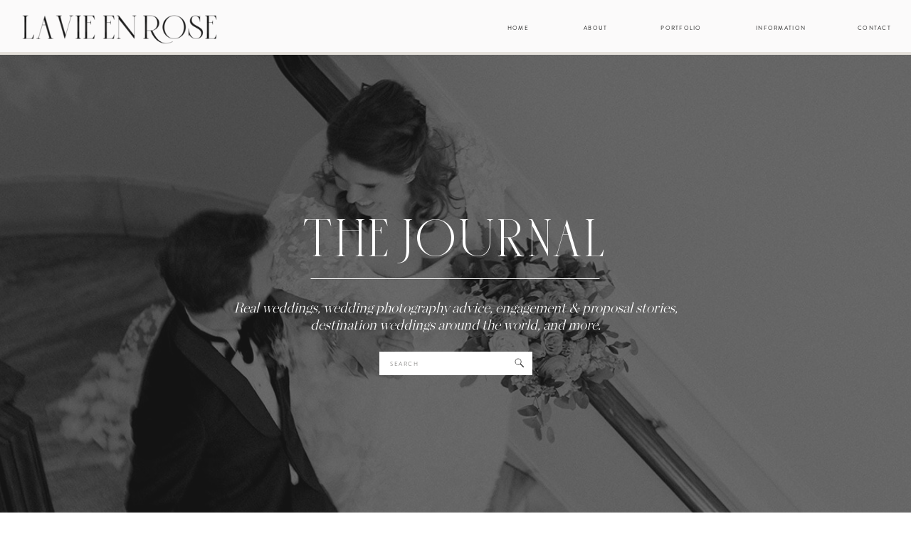

--- FILE ---
content_type: text/html; charset=UTF-8
request_url: https://lverphoto.com/tag/destination-wedding-photographer/
body_size: 19657
content:
<!DOCTYPE html>
<html lang="en-US" class="d">
<head>
<link rel="stylesheet" type="text/css" href="//lib.showit.co/engine/2.6.2/showit.css" />
<meta name='robots' content='index, follow, max-image-preview:large, max-snippet:-1, max-video-preview:-1' />

	<!-- This site is optimized with the Yoast SEO plugin v20.5 - https://yoast.com/wordpress/plugins/seo/ -->
	<title>destination wedding photographer Archives - LA VIE EN ROSE: Wedding Photography &amp; Films</title>
	<link rel="canonical" href="https://lverphoto.com/tag/destination-wedding-photographer/" />
	<link rel="next" href="https://lverphoto.com/tag/destination-wedding-photographer/page/2/" />
	<meta property="og:locale" content="en_US" />
	<meta property="og:type" content="article" />
	<meta property="og:title" content="destination wedding photographer Archives - LA VIE EN ROSE: Wedding Photography &amp; Films" />
	<meta property="og:url" content="https://lverphoto.com/tag/destination-wedding-photographer/" />
	<meta property="og:site_name" content="LA VIE EN ROSE: Wedding Photography &amp; Films" />
	<meta name="twitter:card" content="summary_large_image" />
	<script type="application/ld+json" class="yoast-schema-graph">{"@context":"https://schema.org","@graph":[{"@type":"CollectionPage","@id":"https://lverphoto.com/tag/destination-wedding-photographer/","url":"https://lverphoto.com/tag/destination-wedding-photographer/","name":"destination wedding photographer Archives - LA VIE EN ROSE: Wedding Photography &amp; Films","isPartOf":{"@id":"https://lverphoto.com/#website"},"breadcrumb":{"@id":"https://lverphoto.com/tag/destination-wedding-photographer/#breadcrumb"},"inLanguage":"en-US"},{"@type":"BreadcrumbList","@id":"https://lverphoto.com/tag/destination-wedding-photographer/#breadcrumb","itemListElement":[{"@type":"ListItem","position":1,"name":"Home","item":"https://lverphoto.com/"},{"@type":"ListItem","position":2,"name":"destination wedding photographer"}]},{"@type":"WebSite","@id":"https://lverphoto.com/#website","url":"https://lverphoto.com/","name":"LA VIE EN ROSE: Wedding Photography &amp; Films","description":"Wedding photos that live in the moment with you.","potentialAction":[{"@type":"SearchAction","target":{"@type":"EntryPoint","urlTemplate":"https://lverphoto.com/?s={search_term_string}"},"query-input":"required name=search_term_string"}],"inLanguage":"en-US"}]}</script>
	<!-- / Yoast SEO plugin. -->


<link rel="alternate" type="application/rss+xml" title="LA VIE EN ROSE: Wedding Photography &amp; Films &raquo; Feed" href="https://lverphoto.com/feed/" />
<link rel="alternate" type="application/rss+xml" title="LA VIE EN ROSE: Wedding Photography &amp; Films &raquo; Comments Feed" href="https://lverphoto.com/comments/feed/" />
<link rel="alternate" type="application/rss+xml" title="LA VIE EN ROSE: Wedding Photography &amp; Films &raquo; destination wedding photographer Tag Feed" href="https://lverphoto.com/tag/destination-wedding-photographer/feed/" />
<script type="text/javascript">
/* <![CDATA[ */
window._wpemojiSettings = {"baseUrl":"https:\/\/s.w.org\/images\/core\/emoji\/16.0.1\/72x72\/","ext":".png","svgUrl":"https:\/\/s.w.org\/images\/core\/emoji\/16.0.1\/svg\/","svgExt":".svg","source":{"concatemoji":"https:\/\/lverphoto.com\/wp-includes\/js\/wp-emoji-release.min.js?ver=6.8.3"}};
/*! This file is auto-generated */
!function(s,n){var o,i,e;function c(e){try{var t={supportTests:e,timestamp:(new Date).valueOf()};sessionStorage.setItem(o,JSON.stringify(t))}catch(e){}}function p(e,t,n){e.clearRect(0,0,e.canvas.width,e.canvas.height),e.fillText(t,0,0);var t=new Uint32Array(e.getImageData(0,0,e.canvas.width,e.canvas.height).data),a=(e.clearRect(0,0,e.canvas.width,e.canvas.height),e.fillText(n,0,0),new Uint32Array(e.getImageData(0,0,e.canvas.width,e.canvas.height).data));return t.every(function(e,t){return e===a[t]})}function u(e,t){e.clearRect(0,0,e.canvas.width,e.canvas.height),e.fillText(t,0,0);for(var n=e.getImageData(16,16,1,1),a=0;a<n.data.length;a++)if(0!==n.data[a])return!1;return!0}function f(e,t,n,a){switch(t){case"flag":return n(e,"\ud83c\udff3\ufe0f\u200d\u26a7\ufe0f","\ud83c\udff3\ufe0f\u200b\u26a7\ufe0f")?!1:!n(e,"\ud83c\udde8\ud83c\uddf6","\ud83c\udde8\u200b\ud83c\uddf6")&&!n(e,"\ud83c\udff4\udb40\udc67\udb40\udc62\udb40\udc65\udb40\udc6e\udb40\udc67\udb40\udc7f","\ud83c\udff4\u200b\udb40\udc67\u200b\udb40\udc62\u200b\udb40\udc65\u200b\udb40\udc6e\u200b\udb40\udc67\u200b\udb40\udc7f");case"emoji":return!a(e,"\ud83e\udedf")}return!1}function g(e,t,n,a){var r="undefined"!=typeof WorkerGlobalScope&&self instanceof WorkerGlobalScope?new OffscreenCanvas(300,150):s.createElement("canvas"),o=r.getContext("2d",{willReadFrequently:!0}),i=(o.textBaseline="top",o.font="600 32px Arial",{});return e.forEach(function(e){i[e]=t(o,e,n,a)}),i}function t(e){var t=s.createElement("script");t.src=e,t.defer=!0,s.head.appendChild(t)}"undefined"!=typeof Promise&&(o="wpEmojiSettingsSupports",i=["flag","emoji"],n.supports={everything:!0,everythingExceptFlag:!0},e=new Promise(function(e){s.addEventListener("DOMContentLoaded",e,{once:!0})}),new Promise(function(t){var n=function(){try{var e=JSON.parse(sessionStorage.getItem(o));if("object"==typeof e&&"number"==typeof e.timestamp&&(new Date).valueOf()<e.timestamp+604800&&"object"==typeof e.supportTests)return e.supportTests}catch(e){}return null}();if(!n){if("undefined"!=typeof Worker&&"undefined"!=typeof OffscreenCanvas&&"undefined"!=typeof URL&&URL.createObjectURL&&"undefined"!=typeof Blob)try{var e="postMessage("+g.toString()+"("+[JSON.stringify(i),f.toString(),p.toString(),u.toString()].join(",")+"));",a=new Blob([e],{type:"text/javascript"}),r=new Worker(URL.createObjectURL(a),{name:"wpTestEmojiSupports"});return void(r.onmessage=function(e){c(n=e.data),r.terminate(),t(n)})}catch(e){}c(n=g(i,f,p,u))}t(n)}).then(function(e){for(var t in e)n.supports[t]=e[t],n.supports.everything=n.supports.everything&&n.supports[t],"flag"!==t&&(n.supports.everythingExceptFlag=n.supports.everythingExceptFlag&&n.supports[t]);n.supports.everythingExceptFlag=n.supports.everythingExceptFlag&&!n.supports.flag,n.DOMReady=!1,n.readyCallback=function(){n.DOMReady=!0}}).then(function(){return e}).then(function(){var e;n.supports.everything||(n.readyCallback(),(e=n.source||{}).concatemoji?t(e.concatemoji):e.wpemoji&&e.twemoji&&(t(e.twemoji),t(e.wpemoji)))}))}((window,document),window._wpemojiSettings);
/* ]]> */
</script>
<link rel='stylesheet' id='atomic-blocks-fontawesome-css' href='https://lverphoto.com/wp-content/plugins/atomic-blocks/dist/assets/fontawesome/css/all.min.css?ver=1681827875' type='text/css' media='all' />
<style id='wp-emoji-styles-inline-css' type='text/css'>

	img.wp-smiley, img.emoji {
		display: inline !important;
		border: none !important;
		box-shadow: none !important;
		height: 1em !important;
		width: 1em !important;
		margin: 0 0.07em !important;
		vertical-align: -0.1em !important;
		background: none !important;
		padding: 0 !important;
	}
</style>
<link rel='stylesheet' id='atomic-blocks-style-css-css' href='https://lverphoto.com/wp-content/plugins/atomic-blocks/dist/blocks.style.build.css?ver=1681827875' type='text/css' media='all' />
<link rel='stylesheet' id='jpibfi-style-css' href='https://lverphoto.com/wp-content/plugins/jquery-pin-it-button-for-images/css/client.css?ver=3.0.6' type='text/css' media='all' />
<link rel='stylesheet' id='pub-style-css' href='https://lverphoto.com/wp-content/themes/showit/pubs/f7rqf3y7cxdtu3gcvg7lrw/20251210025041S52gpq9/assets/pub.css?ver=1765335047' type='text/css' media='all' />
<script type="text/javascript" src="https://lverphoto.com/wp-includes/js/jquery/jquery.min.js?ver=3.7.1" id="jquery-core-js"></script>
<script type="text/javascript" id="jquery-core-js-after">
/* <![CDATA[ */
$ = jQuery;
/* ]]> */
</script>
<script type="text/javascript" src="https://lverphoto.com/wp-includes/js/jquery/jquery-migrate.min.js?ver=3.4.1" id="jquery-migrate-js"></script>
<script type="text/javascript" src="https://lverphoto.com/wp-content/themes/showit/pubs/f7rqf3y7cxdtu3gcvg7lrw/20251210025041S52gpq9/assets/pub.js?ver=1765335047" id="pub-script-js"></script>
<link rel="https://api.w.org/" href="https://lverphoto.com/wp-json/" /><link rel="alternate" title="JSON" type="application/json" href="https://lverphoto.com/wp-json/wp/v2/tags/60" /><link rel="EditURI" type="application/rsd+xml" title="RSD" href="https://lverphoto.com/xmlrpc.php?rsd" />
<style type="text/css">
	a.pinit-button.custom span {
	background-image: url("https://lverphoto.com/wp-content/uploads/2020/12/PIN-IT-5.png");	}

	.pinit-hover {
		opacity: 0.8 !important;
		filter: alpha(opacity=80) !important;
	}
	a.pinit-button {
	border-bottom: 0 !important;
	box-shadow: none !important;
	margin-bottom: 0 !important;
}
a.pinit-button::after {
    display: none;
}</style>
		<style type="text/css">.recentcomments a{display:inline !important;padding:0 !important;margin:0 !important;}</style>
<meta charset="UTF-8" />
<meta name="viewport" content="width=device-width, initial-scale=1" />
<link rel="icon" type="image/png" href="//static.showit.co/200/AdfZHeK-TMqSUZr0NJJ_Cg/78918/lversubmark1black.png" />
<link rel="preconnect" href="https://static.showit.co" />


<style>
@font-face{font-family:Brandon Regular;src:url('//static.showit.co/file/tHi8U-ywQfK2q5pZv_SzUQ/shared/brandon_reg-_1.woff');}
@font-face{font-family:Chronicle Display Extra Light;src:url('//static.showit.co/file/xLDVkWZwSkGRw7xEOwmUcg/shared/chronicledisp-xlight.woff');}
@font-face{font-family:Sauvage Regular;src:url('//static.showit.co/file/-1bcEDawQSCWdjDVgwbS5g/shared/sauvage-regular.woff');}
@font-face{font-family:Blackstone;src:url('//static.showit.co/file/u0DdglsRTcuuy0YTDGRhfQ/shared/blackstone.woff');}
</style>
<script id="init_data" type="application/json">
{"mobile":{"w":320},"desktop":{"w":1200,"defaultTrIn":{"type":"fade"},"defaultTrOut":{"type":"fade"},"bgFillType":"color","bgColor":"#000000:0"},"sid":"f7rqf3y7cxdtu3gcvg7lrw","break":768,"assetURL":"//static.showit.co","contactFormId":"78918/189920","cfAction":"aHR0cHM6Ly9jbGllbnRzZXJ2aWNlLnNob3dpdC5jby9jb250YWN0Zm9ybQ==","sgAction":"aHR0cHM6Ly9jbGllbnRzZXJ2aWNlLnNob3dpdC5jby9zb2NpYWxncmlk","blockData":[{"slug":"top-sticky-menu-blog","visible":"d","states":[],"d":{"h":76,"w":1200,"locking":{"side":"st","scrollOffset":1},"bgFillType":"color","bgColor":"colors-6","bgMediaType":"none"},"m":{"h":1,"w":320,"locking":{"side":"st","scrollOffset":1},"bgFillType":"color","bgColor":"colors-7:0","bgMediaType":"none"}},{"slug":"mobile-nav-1","visible":"m","states":[],"d":{"h":200,"w":1200,"bgFillType":"color","bgColor":"colors-7","bgMediaType":"none"},"m":{"h":636,"w":320,"locking":{"side":"t"},"nature":"wH","trIn":{"type":"slide","duration":0.52,"direction":"Down"},"bgFillType":"color","bgColor":"colors-3","bgMediaType":"none","tr":{"in":{"cl":"slideInDown","d":0.52,"dl":"0"}}}},{"slug":"header-mobile-site","visible":"m","states":[],"d":{"h":95,"w":1200,"locking":{"scrollOffset":1},"bgFillType":"color","bgColor":"colors-6:0","bgMediaType":"none"},"m":{"h":57,"w":320,"locking":{"side":"st","scrollOffset":1},"bgFillType":"color","bgColor":"colors-6","bgMediaType":"none"}},{"slug":"blog-header","visible":"a","states":[],"d":{"h":660,"w":1200,"nature":"wH","bgFillType":"color","bgColor":"colors-4","bgMediaType":"none"},"m":{"h":452,"w":320,"bgFillType":"color","bgColor":"colors-0","bgMediaType":"none"}},{"slug":"the-latest","visible":"a","states":[],"d":{"h":1,"w":1200,"bgFillType":"color","bgColor":"colors-7","bgMediaType":"none"},"m":{"h":42,"w":320,"bgFillType":"color","bgColor":"colors-7","bgMediaType":"none"}},{"slug":"posts","visible":"a","states":[{"d":{"bgFillType":"color","bgColor":"#000000:0","bgMediaType":"none"},"m":{"bgFillType":"color","bgColor":"#000000:0","bgMediaType":"none"},"slug":"view-1"},{"d":{"bgFillType":"color","bgColor":"#000000:0","bgMediaType":"none"},"m":{"bgFillType":"color","bgColor":"#000000:0","bgMediaType":"none"},"slug":"view-2"},{"d":{"bgFillType":"color","bgMediaType":"none"},"m":{"bgFillType":"color","bgMediaType":"none"},"slug":"view-3"},{"d":{"bgFillType":"color","bgMediaType":"none"},"m":{"bgFillType":"color","bgMediaType":"none"},"slug":"view-4"}],"d":{"h":1533,"w":1200,"bgFillType":"color","bgColor":"colors-4","bgMediaType":"none"},"m":{"h":2222,"w":320,"bgFillType":"color","bgColor":"colors-4","bgMediaType":"none"},"stateTrans":[{},{},{},{}]},{"slug":"navigation","visible":"a","states":[],"d":{"h":56,"w":1200,"bgFillType":"color","bgColor":"colors-7","bgMediaType":"none"},"m":{"h":54,"w":320,"bgFillType":"color","bgColor":"colors-7","bgMediaType":"none"}},{"slug":"footer","visible":"a","states":[],"d":{"h":639,"w":1200,"bgFillType":"color","bgColor":"colors-4","bgMediaType":"none"},"m":{"h":400,"w":320,"bgFillType":"color","bgColor":"colors-4","bgMediaType":"none"}},{"slug":"mobile-nav","visible":"m","states":[],"d":{"h":200,"w":1200,"bgFillType":"color","bgColor":"colors-7","bgMediaType":"none"},"m":{"h":636,"w":320,"locking":{"side":"t"},"nature":"wH","trIn":{"type":"slide","duration":0.52,"direction":"Down"},"bgFillType":"color","bgColor":"colors-3","bgMediaType":"none","tr":{"in":{"cl":"slideInDown","d":0.52,"dl":"0"}}}}],"elementData":[{"type":"icon","visible":"m","id":"top-sticky-menu-blog_0","blockId":"top-sticky-menu-blog","m":{"x":269,"y":0,"w":47,"h":42,"a":0},"d":{"x":1161,"y":37,"w":35,"h":35,"a":0}},{"type":"line","visible":"a","id":"top-sticky-menu-blog_2","blockId":"top-sticky-menu-blog","m":{"x":48,"y":-1,"w":224,"h":3,"a":0},"d":{"x":-36,"y":73,"w":1273,"h":4,"a":0,"lockH":"s"}},{"type":"text","visible":"d","id":"top-sticky-menu-blog_3","blockId":"top-sticky-menu-blog","m":{"x":53,"y":41,"w":83,"h":21,"a":0},"d":{"x":1125,"y":33,"w":45,"h":13,"a":0,"lockH":"r"}},{"type":"text","visible":"d","id":"top-sticky-menu-blog_4","blockId":"top-sticky-menu-blog","m":{"x":53,"y":41,"w":83,"h":21,"a":0},"d":{"x":982,"y":33,"w":67,"h":13,"a":0,"lockH":"r"}},{"type":"text","visible":"d","id":"top-sticky-menu-blog_5","blockId":"top-sticky-menu-blog","m":{"x":53,"y":41,"w":83,"h":21,"a":0},"d":{"x":740,"y":33,"w":32,"h":13,"a":0,"lockH":"r"}},{"type":"text","visible":"d","id":"top-sticky-menu-blog_6","blockId":"top-sticky-menu-blog","m":{"x":53,"y":41,"w":83,"h":21,"a":0},"d":{"x":848,"y":33,"w":58,"h":15,"a":0,"lockH":"r"}},{"type":"text","visible":"d","id":"top-sticky-menu-blog_7","blockId":"top-sticky-menu-blog","m":{"x":53,"y":41,"w":83,"h":21,"a":0},"d":{"x":632,"y":33,"w":32,"h":13,"a":0,"lockH":"r"}},{"type":"graphic","visible":"a","id":"top-sticky-menu-blog_8","blockId":"top-sticky-menu-blog","m":{"x":157,"y":0,"w":6,"h":1,"a":0},"d":{"x":14,"y":12,"w":308,"h":53,"a":0,"lockH":"l"},"c":{"key":"GTZ0k37DRuSMEN9E6a21xA/78918/long_main_black_no_subline.png","aspect_ratio":5.81395}},{"type":"text","visible":"a","id":"mobile-nav-1_0","blockId":"mobile-nav-1","m":{"x":31,"y":352,"w":200,"h":18,"a":0,"lockV":"t"},"d":{"x":1093,"y":84,"w":38,"h":26,"a":0},"pc":[{"type":"hide","block":"mobile-nav-1"}]},{"type":"text","visible":"a","id":"mobile-nav-1_1","blockId":"mobile-nav-1","m":{"x":31,"y":381,"w":200,"h":18,"a":0,"lockV":"t"},"d":{"x":983,"y":84,"w":65,"h":26,"a":0},"pc":[{"type":"hide","block":"mobile-nav-1"}]},{"type":"text","visible":"a","id":"mobile-nav-1_2","blockId":"mobile-nav-1","m":{"x":30,"y":180,"w":346,"h":39,"a":0,"lockV":"t"},"d":{"x":885,"y":84,"w":60,"h":26,"a":0},"pc":[{"type":"hide","block":"mobile-nav-1"},{"type":"show","block":"mobile-nav-1"}]},{"type":"text","visible":"a","id":"mobile-nav-1_3","blockId":"mobile-nav-1","m":{"x":29,"y":131,"w":162,"h":39,"a":0,"lockV":"t"},"d":{"x":795,"y":84,"w":52,"h":26,"a":0},"pc":[{"type":"hide","block":"mobile-nav-1"},{"type":"show","block":"mobile-nav-1"}]},{"type":"text","visible":"a","id":"mobile-nav-1_4","blockId":"mobile-nav-1","m":{"x":30,"y":83,"w":226,"h":39,"a":0,"lockV":"t"},"d":{"x":705,"y":84,"w":52,"h":26,"a":0},"pc":[{"type":"hide","block":"mobile-nav-1"},{"type":"show","block":"mobile-nav-1"}]},{"type":"text","visible":"a","id":"mobile-nav-1_5","blockId":"mobile-nav-1","m":{"x":30,"y":276,"w":296,"h":39,"a":0,"lockV":"t"},"d":{"x":1093,"y":84,"w":38,"h":26,"a":0},"pc":[{"type":"hide","block":"mobile-nav-1"}]},{"type":"text","visible":"a","id":"mobile-nav-1_6","blockId":"mobile-nav-1","m":{"x":30,"y":228,"w":234,"h":39,"a":0,"lockV":"t"},"d":{"x":885,"y":84,"w":60,"h":26,"a":0},"pc":[{"type":"hide","block":"mobile-nav-1"},{"type":"show","block":"mobile-nav-1"}]},{"type":"icon","visible":"d","id":"mobile-nav-1_7","blockId":"mobile-nav-1","m":{"x":81,"y":539,"w":15,"h":15,"a":0,"lockV":"t"},"d":{"x":17,"y":15,"w":16,"h":16,"a":0,"lockH":"l"}},{"type":"icon","visible":"d","id":"mobile-nav-1_8","blockId":"mobile-nav-1","m":{"x":57,"y":539,"w":15,"h":15,"a":0,"lockV":"t"},"d":{"x":73,"y":15,"w":16,"h":16,"a":0,"lockH":"l"}},{"type":"icon","visible":"d","id":"mobile-nav-1_9","blockId":"mobile-nav-1","m":{"x":31,"y":539,"w":15,"h":15,"a":0,"lockV":"t"},"d":{"x":54,"y":15,"w":16,"h":16,"a":0,"lockH":"l"}},{"type":"text","visible":"d","id":"mobile-nav-1_10","blockId":"mobile-nav-1","m":{"x":30,"y":273,"w":408,"h":39,"a":0,"lockV":"t"},"d":{"x":522,"y":82,"w":155.4,"h":37,"a":0}},{"type":"simple","visible":"a","id":"mobile-nav-1_11","blockId":"mobile-nav-1","m":{"x":29,"y":328,"w":224,"h":1,"a":0,"lockV":"t"},"d":{"x":360,"y":60,"w":480,"h":80,"a":0}},{"type":"text","visible":"d","id":"mobile-nav-1_12","blockId":"mobile-nav-1","m":{"x":31,"y":508,"w":200,"h":18,"a":0,"lockV":"t"},"d":{"x":983,"y":84,"w":65,"h":26,"a":0},"pc":[{"type":"hide","block":"mobile-nav-1"}]},{"type":"text","visible":"d","id":"mobile-nav-1_13","blockId":"mobile-nav-1","m":{"x":31,"y":480,"w":200,"h":18,"a":0,"lockV":"t"},"d":{"x":1093,"y":84,"w":38,"h":26,"a":0},"pc":[{"type":"hide","block":"mobile-nav-1"}]},{"type":"icon","visible":"a","id":"mobile-nav-1_14","blockId":"mobile-nav-1","m":{"x":283,"y":14,"w":25,"h":23,"a":0,"lockV":"t"},"d":{"x":550,"y":50,"w":100,"h":100,"a":0},"pc":[{"type":"hide","block":"mobile-nav-1"},{"type":"show","block":"mobile-nav-1"},{"type":"show","block":"mobile-nav-1"}]},{"type":"graphic","visible":"a","id":"mobile-nav-1_15","blockId":"mobile-nav-1","m":{"x":77,"y":523,"w":166,"h":101,"a":0},"d":{"x":180,"y":28,"w":840,"h":144,"a":0},"c":{"key":"5Vjjb9Kw0pxIDYeKXtTDfw/78918/new_logo_lver_black.png","aspect_ratio":1.48387}},{"type":"text","visible":"d","id":"mobile-nav-1_16","blockId":"mobile-nav-1","m":{"x":111,"y":266,"w":46,"h":28,"a":0},"d":{"x":546,"y":90,"w":108,"h":20,"a":0}},{"type":"text","visible":"a","id":"mobile-nav-1_17","blockId":"mobile-nav-1","m":{"x":31,"y":439,"w":200,"h":18,"a":0,"lockV":"t"},"d":{"x":983,"y":84,"w":65,"h":26,"a":0},"pc":[{"type":"hide","block":"mobile-nav-1"}]},{"type":"text","visible":"a","id":"mobile-nav-1_18","blockId":"mobile-nav-1","m":{"x":31,"y":410,"w":200,"h":18,"a":0,"lockV":"t"},"d":{"x":983,"y":84,"w":65,"h":26,"a":0},"pc":[{"type":"hide","block":"mobile-nav-1"}]},{"type":"text","visible":"d","id":"header-mobile-site_0","blockId":"header-mobile-site","m":{"x":53,"y":41,"w":83,"h":21,"a":0},"d":{"x":994,"y":39,"w":55,"h":14,"a":0,"lockH":"r"}},{"type":"text","visible":"d","id":"header-mobile-site_1","blockId":"header-mobile-site","m":{"x":53,"y":41,"w":83,"h":21,"a":0},"d":{"x":801,"y":39,"w":58,"h":14,"a":0,"lockH":"r"}},{"type":"text","visible":"d","id":"header-mobile-site_2","blockId":"header-mobile-site","m":{"x":53,"y":41,"w":83,"h":21,"a":0},"d":{"x":326,"y":39,"w":78,"h":12,"a":0,"lockH":"l"}},{"type":"text","visible":"d","id":"header-mobile-site_3","blockId":"header-mobile-site","m":{"x":53,"y":41,"w":83,"h":21,"a":0},"d":{"x":151,"y":39,"w":38,"h":12,"a":0,"lockH":"l"}},{"type":"icon","visible":"m","id":"header-mobile-site_5","blockId":"header-mobile-site","m":{"x":279,"y":15,"w":37,"h":28,"a":0},"d":{"x":1161,"y":37,"w":35,"h":35,"a":0},"pc":[{"type":"show","block":"mobile-nav-1"},{"type":"hide","block":"header-mobile-site"}]},{"type":"text","visible":"d","id":"header-mobile-site_6","blockId":"header-mobile-site","m":{"x":53,"y":41,"w":83,"h":21,"a":0},"d":{"x":901,"y":39,"w":55,"h":13,"a":0,"lockH":"r"}},{"type":"text","visible":"d","id":"header-mobile-site_7","blockId":"header-mobile-site","m":{"x":53,"y":41,"w":83,"h":21,"a":0},"d":{"x":235,"y":39,"w":59,"h":12,"a":0,"lockH":"l"}},{"type":"graphic","visible":"d","id":"header-mobile-site_8","blockId":"header-mobile-site","m":{"x":47,"y":70,"w":235,"h":59,"a":0,"lockV":"t"},"d":{"x":423,"y":2,"w":354,"h":91,"a":0,"lockV":"t"},"c":{"key":"qthulUk0SkGVGNbWvWGfVA/78918/long_main_black.png","aspect_ratio":4}},{"type":"graphic","visible":"m","id":"header-mobile-site_9","blockId":"header-mobile-site","m":{"x":4,"y":11,"w":201,"h":34,"a":0},"d":{"x":480,"y":13,"w":240,"h":60,"a":0},"c":{"key":"GTZ0k37DRuSMEN9E6a21xA/78918/long_main_black_no_subline.png","aspect_ratio":5.81395}},{"type":"graphic","visible":"a","id":"blog-header_0","blockId":"blog-header","m":{"x":-15,"y":-80,"w":351,"h":533,"a":0},"d":{"x":-5,"y":-8,"w":1212,"h":668,"a":0,"gs":{"s":50},"lockH":"s","lockV":"s"},"c":{"key":"8JLRMfJ-Rkyp3aKUV32XnA/78918/anee_sophia_and_mark_-78_websize.jpg","aspect_ratio":0.75}},{"type":"simple","visible":"a","id":"blog-header_1","blockId":"blog-header","m":{"x":-19,"y":-4,"w":358,"h":456,"a":0},"d":{"x":-6,"y":-4,"w":1212,"h":664,"a":0,"lockH":"s","lockV":"s"}},{"type":"text","visible":"a","id":"blog-header_2","blockId":"blog-header","m":{"x":16,"y":234,"w":288,"h":41,"a":0},"d":{"x":318,"y":197,"w":565,"h":68,"a":0}},{"type":"line","visible":"a","id":"blog-header_3","blockId":"blog-header","m":{"x":27,"y":292,"w":267,"h":1,"a":0},"d":{"x":397,"y":285,"w":406,"h":1,"a":0}},{"type":"text","visible":"a","id":"blog-header_4","blockId":"blog-header","m":{"x":30,"y":306,"w":261,"h":74,"a":0},"d":{"x":287,"y":315,"w":626,"h":78,"a":0}},{"type":"simple","visible":"d","id":"blog-header_5","blockId":"blog-header","m":{"x":48,"y":22,"w":224,"h":33,"a":0},"d":{"x":493,"y":388,"w":215,"h":33,"a":0}},{"type":"text","visible":"d","id":"blog-header_6","blockId":"blog-header","m":{"x":75,"y":32,"w":171,"h":16,"a":0},"d":{"x":508,"y":398,"w":166,"h":15,"a":0}},{"type":"icon","visible":"d","id":"blog-header_7","blockId":"blog-header","m":{"x":57,"y":249,"w":16,"h":16,"a":0},"d":{"x":682,"y":396,"w":16,"h":16,"a":0}},{"type":"simple","visible":"m","id":"blog-header_8","blockId":"blog-header","m":{"x":48,"y":395,"w":224,"h":33,"a":0},"d":{"x":493,"y":388,"w":215,"h":33,"a":0,"lockH":"r"}},{"type":"text","visible":"m","id":"blog-header_9","blockId":"blog-header","m":{"x":75,"y":405,"w":171,"h":16,"a":0},"d":{"x":508,"y":398,"w":166,"h":15,"a":0,"lockH":"r"}},{"type":"icon","visible":"m","id":"blog-header_10","blockId":"blog-header","m":{"x":57,"y":249,"w":16,"h":16,"a":0},"d":{"x":682,"y":396,"w":16,"h":16,"a":0,"lockH":"r","lockV":"t"}},{"type":"text","visible":"a","id":"the-latest_0","blockId":"the-latest","m":{"x":64,"y":17,"w":158,"h":30,"a":0},"d":{"x":-45,"y":300,"w":254,"h":37,"a":270}},{"type":"line","visible":"a","id":"the-latest_1","blockId":"the-latest","m":{"x":217,"y":32,"w":73,"h":1,"a":0},"d":{"x":-13,"y":108,"w":191,"h":1,"a":90}},{"type":"line","visible":"a","id":"the-latest_2","blockId":"the-latest","m":{"x":30,"y":32,"w":23,"h":1,"a":0},"d":{"x":67,"y":472,"w":32,"h":1,"a":90}},{"type":"simple","visible":"a","id":"posts_0","blockId":"posts","m":{"x":-19,"y":-26,"w":358,"h":822,"a":0},"d":{"x":-4,"y":0,"w":1209,"h":735,"a":0,"lockH":"s"}},{"type":"graphic","visible":"a","id":"posts_view-1_0","blockId":"posts","m":{"x":30,"y":9,"w":260,"h":328,"a":0},"d":{"x":112,"y":-56,"w":453,"h":544,"a":0},"c":{"key":"DE_A4pRIRfOCKc82KoG-Nw/78918/2026453-r1-e008.jpg","aspect_ratio":0.75291}},{"type":"text","visible":"a","id":"posts_view-1_1","blockId":"posts","m":{"x":30,"y":354,"w":260,"h":15,"a":0},"d":{"x":112,"y":506,"w":453,"h":15,"a":0}},{"type":"text","visible":"a","id":"posts_view-1_2","blockId":"posts","m":{"x":30,"y":378,"w":260,"h":157,"a":0},"d":{"x":112,"y":532,"w":453,"h":108,"a":0}},{"type":"graphic","visible":"a","id":"posts_view-2_0","blockId":"posts","m":{"x":30,"y":557,"w":260,"h":328,"a":0},"d":{"x":635,"y":13,"w":453,"h":544,"a":0},"c":{"key":"0YqCJgoX6G7ur4ntfQ4rOw/78918/jaclyn_and_zach-190_websize.jpg","aspect_ratio":0.75}},{"type":"text","visible":"a","id":"posts_view-2_1","blockId":"posts","m":{"x":30,"y":899,"w":260,"h":16,"a":0},"d":{"x":635,"y":575,"w":453,"h":15,"a":0}},{"type":"text","visible":"a","id":"posts_view-2_2","blockId":"posts","m":{"x":30,"y":924,"w":260,"h":157,"a":0},"d":{"x":635,"y":601,"w":453,"h":108,"a":0}},{"type":"graphic","visible":"a","id":"posts_view-3_0","blockId":"posts","m":{"x":30,"y":1107,"w":260,"h":328,"a":0},"d":{"x":112,"y":678,"w":453,"h":544,"a":0},"c":{"key":"f959Vk1OS5qRPbHkn3gNeQ/78918/anee_sophia_and_mark_-307_websize.jpg","aspect_ratio":0.75}},{"type":"text","visible":"a","id":"posts_view-3_1","blockId":"posts","m":{"x":30,"y":1449,"w":260,"h":15,"a":0},"d":{"x":112,"y":1240,"w":453,"h":15,"a":0}},{"type":"text","visible":"a","id":"posts_view-3_2","blockId":"posts","m":{"x":30,"y":1474,"w":260,"h":157,"a":0},"d":{"x":112,"y":1266,"w":453,"h":108,"a":0}},{"type":"graphic","visible":"a","id":"posts_view-4_0","blockId":"posts","m":{"x":30,"y":1648,"w":260,"h":328,"a":0},"d":{"x":635,"y":760,"w":453,"h":544,"a":0},"c":{"key":"kCh0eDvMSQaKbQyy4gfHdw/78918/anee_sophia_and_mark_-762.jpg","aspect_ratio":0.75}},{"type":"text","visible":"a","id":"posts_view-4_1","blockId":"posts","m":{"x":30,"y":1991,"w":260,"h":14,"a":0},"d":{"x":635,"y":1322,"w":453,"h":15,"a":0}},{"type":"text","visible":"a","id":"posts_view-4_2","blockId":"posts","m":{"x":30,"y":2016,"w":260,"h":157,"a":0},"d":{"x":635,"y":1348,"w":453,"h":108,"a":0}},{"type":"line","visible":"a","id":"navigation_0","blockId":"navigation","m":{"x":-37,"y":43,"w":394,"a":0},"d":{"x":587,"y":29,"w":26,"h":1,"a":90}},{"type":"text","visible":"a","id":"navigation_1","blockId":"navigation","m":{"x":216,"y":9,"w":90,"h":15,"a":0},"d":{"x":666,"y":22,"w":222,"h":15,"a":0}},{"type":"text","visible":"a","id":"navigation_2","blockId":"navigation","m":{"x":14,"y":9,"w":102,"h":15,"a":0},"d":{"x":318,"y":22,"w":222,"h":15,"a":0}},{"type":"social","visible":"a","id":"footer_3","blockId":"footer","m":{"x":-2,"y":129,"w":325,"h":95,"a":0},"d":{"x":0,"y":366,"w":1200,"h":229,"a":0,"lockH":"s"}},{"type":"text","visible":"d","id":"footer_4","blockId":"footer","m":{"x":30,"y":91,"w":102,"h":17,"a":0},"d":{"x":41,"y":36,"w":41,"h":16,"a":0}},{"type":"text","visible":"d","id":"footer_5","blockId":"footer","m":{"x":30,"y":119,"w":102,"h":17,"a":0},"d":{"x":41,"y":68,"w":45,"h":16,"a":0}},{"type":"text","visible":"d","id":"footer_6","blockId":"footer","m":{"x":30,"y":146,"w":102,"h":17,"a":0},"d":{"x":41,"y":101,"w":78,"h":16,"a":0}},{"type":"text","visible":"d","id":"footer_7","blockId":"footer","m":{"x":149,"y":119,"w":156,"h":17,"a":0},"d":{"x":41,"y":197,"w":96,"h":16,"a":0}},{"type":"text","visible":"d","id":"footer_8","blockId":"footer","m":{"x":149,"y":174,"w":102,"h":17,"a":0},"d":{"x":41,"y":262,"w":64,"h":16,"a":0}},{"type":"icon","visible":"a","id":"footer_9","blockId":"footer","m":{"x":120,"y":243,"w":20,"h":20,"a":0},"d":{"x":1091,"y":237,"w":20,"h":20,"a":0}},{"type":"icon","visible":"a","id":"footer_10","blockId":"footer","m":{"x":151,"y":243,"w":20,"h":20,"a":0},"d":{"x":1118,"y":237,"w":20,"h":20,"a":0}},{"type":"icon","visible":"a","id":"footer_11","blockId":"footer","m":{"x":181,"y":243,"w":20,"h":20,"a":0},"d":{"x":1143,"y":237,"w":20,"h":20,"a":0}},{"type":"text","visible":"d","id":"footer_12","blockId":"footer","m":{"x":30,"y":174,"w":102,"h":17,"a":0},"d":{"x":41,"y":133,"w":78,"h":16,"a":0}},{"type":"text","visible":"d","id":"footer_13","blockId":"footer","m":{"x":149,"y":146,"w":143,"h":17,"a":0},"d":{"x":41,"y":230,"w":152,"h":16,"a":0}},{"type":"text","visible":"d","id":"footer_15","blockId":"footer","m":{"x":30,"y":202,"w":102,"h":17,"a":0},"d":{"x":41,"y":165,"w":78,"h":16,"a":0}},{"type":"text","visible":"a","id":"footer_16","blockId":"footer","m":{"x":5,"y":71,"w":311,"h":22,"a":0},"d":{"x":447,"y":98,"w":307,"h":19,"a":0}},{"type":"graphic","visible":"a","id":"footer_17","blockId":"footer","m":{"x":1,"y":17,"w":319,"h":49,"a":0},"d":{"x":399,"y":24,"w":403,"h":68,"a":0,"o":80,"gs":{"s":40}},"c":{"key":"LO-ivLZZSjmNaROovhYLeQ/78918/long_main_black_film.png","aspect_ratio":4}},{"type":"text","visible":"a","id":"footer_18","blockId":"footer","m":{"x":5,"y":372,"w":304,"h":12,"a":0},"d":{"x":434,"y":611,"w":333,"h":16,"a":0}},{"type":"text","visible":"d","id":"footer_33","blockId":"footer","m":{"x":71,"y":138,"w":220,"h":19,"a":0},"d":{"x":407,"y":170,"w":387,"h":100,"a":0}},{"type":"simple","visible":"a","id":"footer_34","blockId":"footer","m":{"x":-27,"y":346,"w":374,"h":1,"a":0},"d":{"x":458,"y":286,"w":284,"h":40,"a":0}},{"type":"text","visible":"d","id":"footer_35","blockId":"footer","m":{"x":30,"y":119,"w":113,"h":17,"a":0},"d":{"x":487,"y":297,"w":226,"h":19,"a":0}},{"type":"line","visible":"a","id":"footer_36","blockId":"footer","m":{"x":105,"y":103,"w":111,"a":0},"d":{"x":509,"y":145,"w":182,"h":1,"a":0}},{"type":"text","visible":"d","id":"footer_37","blockId":"footer","m":{"x":30,"y":91,"w":102,"h":17,"a":0},"d":{"x":1054,"y":36,"w":109,"h":16,"a":0}},{"type":"text","visible":"a","id":"footer_38","blockId":"footer","m":{"x":41,"y":301,"w":238,"h":17,"a":0},"d":{"x":1011,"y":295,"w":152,"h":16,"a":0}},{"type":"text","visible":"a","id":"footer_39","blockId":"footer","m":{"x":62,"y":278,"w":197,"h":17,"a":0},"d":{"x":1011,"y":274,"w":152,"h":16,"a":0}},{"type":"text","visible":"a","id":"mobile-nav_0","blockId":"mobile-nav","m":{"x":31,"y":352,"w":200,"h":18,"a":0,"lockV":"t"},"d":{"x":1093,"y":84,"w":38,"h":26,"a":0},"pc":[{"type":"hide","block":"mobile-nav"}]},{"type":"text","visible":"a","id":"mobile-nav_1","blockId":"mobile-nav","m":{"x":31,"y":381,"w":200,"h":18,"a":0,"lockV":"t"},"d":{"x":983,"y":84,"w":65,"h":26,"a":0},"pc":[{"type":"hide","block":"mobile-nav"}]},{"type":"text","visible":"a","id":"mobile-nav_2","blockId":"mobile-nav","m":{"x":30,"y":180,"w":346,"h":39,"a":0,"lockV":"t"},"d":{"x":885,"y":84,"w":60,"h":26,"a":0},"pc":[{"type":"hide","block":"mobile-nav"},{"type":"show","block":"mobile-nav-1"}]},{"type":"text","visible":"a","id":"mobile-nav_3","blockId":"mobile-nav","m":{"x":29,"y":131,"w":162,"h":39,"a":0,"lockV":"t"},"d":{"x":795,"y":84,"w":52,"h":26,"a":0},"pc":[{"type":"hide","block":"mobile-nav"},{"type":"show","block":"mobile-nav-1"}]},{"type":"text","visible":"a","id":"mobile-nav_4","blockId":"mobile-nav","m":{"x":30,"y":83,"w":226,"h":39,"a":0,"lockV":"t"},"d":{"x":705,"y":84,"w":52,"h":26,"a":0},"pc":[{"type":"hide","block":"mobile-nav"},{"type":"show","block":"mobile-nav-1"}]},{"type":"text","visible":"a","id":"mobile-nav_5","blockId":"mobile-nav","m":{"x":30,"y":276,"w":296,"h":39,"a":0,"lockV":"t"},"d":{"x":1093,"y":84,"w":38,"h":26,"a":0},"pc":[{"type":"hide","block":"mobile-nav"}]},{"type":"text","visible":"a","id":"mobile-nav_6","blockId":"mobile-nav","m":{"x":30,"y":228,"w":234,"h":39,"a":0,"lockV":"t"},"d":{"x":885,"y":84,"w":60,"h":26,"a":0},"pc":[{"type":"hide","block":"mobile-nav"},{"type":"show","block":"mobile-nav-1"}]},{"type":"icon","visible":"d","id":"mobile-nav_7","blockId":"mobile-nav","m":{"x":81,"y":539,"w":15,"h":15,"a":0,"lockV":"t"},"d":{"x":17,"y":15,"w":16,"h":16,"a":0,"lockH":"l"}},{"type":"icon","visible":"d","id":"mobile-nav_8","blockId":"mobile-nav","m":{"x":57,"y":539,"w":15,"h":15,"a":0,"lockV":"t"},"d":{"x":73,"y":15,"w":16,"h":16,"a":0,"lockH":"l"}},{"type":"icon","visible":"d","id":"mobile-nav_9","blockId":"mobile-nav","m":{"x":31,"y":539,"w":15,"h":15,"a":0,"lockV":"t"},"d":{"x":54,"y":15,"w":16,"h":16,"a":0,"lockH":"l"}},{"type":"text","visible":"d","id":"mobile-nav_10","blockId":"mobile-nav","m":{"x":30,"y":273,"w":408,"h":39,"a":0,"lockV":"t"},"d":{"x":522,"y":82,"w":155.4,"h":37,"a":0}},{"type":"simple","visible":"a","id":"mobile-nav_11","blockId":"mobile-nav","m":{"x":29,"y":328,"w":224,"h":1,"a":0,"lockV":"t"},"d":{"x":360,"y":60,"w":480,"h":80,"a":0}},{"type":"text","visible":"d","id":"mobile-nav_12","blockId":"mobile-nav","m":{"x":31,"y":508,"w":200,"h":18,"a":0,"lockV":"t"},"d":{"x":983,"y":84,"w":65,"h":26,"a":0},"pc":[{"type":"hide","block":"mobile-nav"}]},{"type":"text","visible":"d","id":"mobile-nav_13","blockId":"mobile-nav","m":{"x":31,"y":480,"w":200,"h":18,"a":0,"lockV":"t"},"d":{"x":1093,"y":84,"w":38,"h":26,"a":0},"pc":[{"type":"hide","block":"mobile-nav"}]},{"type":"icon","visible":"a","id":"mobile-nav_14","blockId":"mobile-nav","m":{"x":283,"y":14,"w":25,"h":23,"a":0,"lockV":"t"},"d":{"x":550,"y":50,"w":100,"h":100,"a":0},"pc":[{"type":"hide","block":"mobile-nav"},{"type":"show","block":"mobile-nav-1"},{"type":"show","block":"mobile-nav-1"}]},{"type":"graphic","visible":"a","id":"mobile-nav_15","blockId":"mobile-nav","m":{"x":77,"y":523,"w":166,"h":101,"a":0},"d":{"x":180,"y":28,"w":840,"h":144,"a":0},"c":{"key":"5Vjjb9Kw0pxIDYeKXtTDfw/78918/new_logo_lver_black.png","aspect_ratio":1.48387}},{"type":"text","visible":"d","id":"mobile-nav_16","blockId":"mobile-nav","m":{"x":111,"y":266,"w":46,"h":28,"a":0},"d":{"x":546,"y":90,"w":108,"h":20,"a":0}},{"type":"text","visible":"a","id":"mobile-nav_17","blockId":"mobile-nav","m":{"x":31,"y":439,"w":200,"h":18,"a":0,"lockV":"t"},"d":{"x":983,"y":84,"w":65,"h":26,"a":0},"pc":[{"type":"hide","block":"mobile-nav"}]},{"type":"text","visible":"a","id":"mobile-nav_18","blockId":"mobile-nav","m":{"x":31,"y":410,"w":200,"h":18,"a":0,"lockV":"t"},"d":{"x":983,"y":84,"w":65,"h":26,"a":0},"pc":[{"type":"hide","block":"mobile-nav"}]}]}
</script>
<link
rel="stylesheet"
type="text/css"
href="https://cdnjs.cloudflare.com/ajax/libs/animate.css/3.4.0/animate.min.css"
/>


<script src="//lib.showit.co/engine/2.6.2/showit-lib.min.js"></script>
<script src="//lib.showit.co/engine/2.6.2/showit.min.js"></script>
<script>

function initPage(){

}
</script>

<style id="si-page-css">
html.m {background-color:rgba(0,0,0,0);}
html.d {background-color:rgba(0,0,0,0);}
.d .se:has(.st-primary) {border-radius:10px;box-shadow:none;opacity:1;overflow:hidden;}
.d .st-primary {padding:10px 14px 10px 14px;border-width:0px;border-color:rgba(30,30,30,1);background-color:rgba(30,30,30,1);background-image:none;border-radius:inherit;transition-duration:0.5s;}
.d .st-primary span {color:rgba(255,255,255,1);font-family:'Brandon Regular';font-weight:400;font-style:normal;font-size:10px;text-align:center;text-transform:uppercase;letter-spacing:0.16em;line-height:1.8;transition-duration:0.5s;}
.d .se:has(.st-primary:hover), .d .se:has(.trigger-child-hovers:hover .st-primary) {}
.d .st-primary.se-button:hover, .d .trigger-child-hovers:hover .st-primary.se-button {background-color:rgba(30,30,30,1);background-image:none;transition-property:background-color,background-image;}
.d .st-primary.se-button:hover span, .d .trigger-child-hovers:hover .st-primary.se-button span {}
.m .se:has(.st-primary) {border-radius:10px;box-shadow:none;opacity:1;overflow:hidden;}
.m .st-primary {padding:10px 14px 10px 14px;border-width:0px;border-color:rgba(30,30,30,1);background-color:rgba(30,30,30,1);background-image:none;border-radius:inherit;}
.m .st-primary span {color:rgba(255,255,255,1);font-family:'Brandon Regular';font-weight:400;font-style:normal;font-size:10px;text-align:center;text-transform:uppercase;letter-spacing:0.1em;line-height:1.8;}
.d .se:has(.st-secondary) {border-radius:10px;box-shadow:none;opacity:1;overflow:hidden;}
.d .st-secondary {padding:10px 14px 10px 14px;border-width:2px;border-color:rgba(30,30,30,1);background-color:rgba(0,0,0,0);background-image:none;border-radius:inherit;transition-duration:0.5s;}
.d .st-secondary span {color:rgba(30,30,30,1);font-family:'Brandon Regular';font-weight:400;font-style:normal;font-size:10px;text-align:center;text-transform:uppercase;letter-spacing:0.16em;line-height:1.8;transition-duration:0.5s;}
.d .se:has(.st-secondary:hover), .d .se:has(.trigger-child-hovers:hover .st-secondary) {}
.d .st-secondary.se-button:hover, .d .trigger-child-hovers:hover .st-secondary.se-button {border-color:rgba(30,30,30,0.7);background-color:rgba(0,0,0,0);background-image:none;transition-property:border-color,background-color,background-image;}
.d .st-secondary.se-button:hover span, .d .trigger-child-hovers:hover .st-secondary.se-button span {color:rgba(30,30,30,0.7);transition-property:color;}
.m .se:has(.st-secondary) {border-radius:10px;box-shadow:none;opacity:1;overflow:hidden;}
.m .st-secondary {padding:10px 14px 10px 14px;border-width:2px;border-color:rgba(30,30,30,1);background-color:rgba(0,0,0,0);background-image:none;border-radius:inherit;}
.m .st-secondary span {color:rgba(30,30,30,1);font-family:'Brandon Regular';font-weight:400;font-style:normal;font-size:10px;text-align:center;text-transform:uppercase;letter-spacing:0.1em;line-height:1.8;}
.d .st-d-title,.d .se-wpt h1 {color:rgba(30,30,30,1);text-transform:uppercase;line-height:1.2;letter-spacing:0.1em;font-size:52px;text-align:center;font-family:'Sauvage Regular';font-weight:400;font-style:normal;}
.d .se-wpt h1 {margin-bottom:30px;}
.d .st-d-title.se-rc a {color:rgba(30,30,30,1);}
.d .st-d-title.se-rc a:hover {text-decoration:underline;color:rgba(30,30,30,1);opacity:0.8;}
.m .st-m-title,.m .se-wpt h1 {color:rgba(30,30,30,1);text-transform:uppercase;line-height:1.2;letter-spacing:0.1em;font-size:36px;text-align:center;font-family:'Sauvage Regular';font-weight:400;font-style:normal;}
.m .se-wpt h1 {margin-bottom:20px;}
.m .st-m-title.se-rc a {color:rgba(30,30,30,1);}
.m .st-m-title.se-rc a:hover {text-decoration:underline;color:rgba(30,30,30,1);opacity:0.8;}
.d .st-d-heading,.d .se-wpt h2 {color:rgba(30,30,30,1);text-transform:uppercase;line-height:1.2;letter-spacing:0.11em;font-size:32px;text-align:center;font-family:'Sauvage Regular';font-weight:400;font-style:normal;}
.d .se-wpt h2 {margin-bottom:24px;}
.d .st-d-heading.se-rc a {color:rgba(30,30,30,1);}
.d .st-d-heading.se-rc a:hover {text-decoration:underline;color:rgba(30,30,30,1);opacity:0.8;}
.m .st-m-heading,.m .se-wpt h2 {color:rgba(30,30,30,1);text-transform:uppercase;line-height:1.2;letter-spacing:0.1em;font-size:26px;text-align:center;font-family:'Sauvage Regular';font-weight:400;font-style:normal;}
.m .se-wpt h2 {margin-bottom:20px;}
.m .st-m-heading.se-rc a {color:rgba(30,30,30,1);}
.m .st-m-heading.se-rc a:hover {text-decoration:underline;color:rgba(30,30,30,1);opacity:0.8;}
.d .st-d-subheading,.d .se-wpt h3 {color:rgba(30,30,30,1);text-transform:uppercase;line-height:1.8;letter-spacing:0.16em;font-size:10px;text-align:center;font-family:'Brandon Regular';font-weight:400;font-style:normal;}
.d .se-wpt h3 {margin-bottom:18px;}
.d .st-d-subheading.se-rc a {color:rgba(30,30,30,1);}
.d .st-d-subheading.se-rc a:hover {text-decoration:underline;color:rgba(30,30,30,1);opacity:0.8;}
.m .st-m-subheading,.m .se-wpt h3 {color:rgba(30,30,30,1);text-transform:uppercase;line-height:1.8;letter-spacing:0.1em;font-size:10px;text-align:center;font-family:'Brandon Regular';font-weight:400;font-style:normal;}
.m .se-wpt h3 {margin-bottom:18px;}
.m .st-m-subheading.se-rc a {color:rgba(30,30,30,1);}
.m .st-m-subheading.se-rc a:hover {text-decoration:underline;color:rgba(30,30,30,1);opacity:0.8;}
.d .st-d-paragraph {color:rgba(30,30,30,1);line-height:2;letter-spacing:0em;font-size:15px;text-align:justify;font-family:'Chronicle Display Extra Light';font-weight:400;font-style:normal;}
.d .se-wpt p {margin-bottom:16px;}
.d .st-d-paragraph.se-rc a {color:rgba(30,30,30,1);}
.d .st-d-paragraph.se-rc a:hover {text-decoration:underline;color:rgba(30,30,30,1);opacity:0.8;}
.m .st-m-paragraph {color:rgba(30,30,30,1);line-height:1.8;letter-spacing:0em;font-size:14px;text-align:justify;font-family:'Chronicle Display Extra Light';font-weight:400;font-style:normal;}
.m .se-wpt p {margin-bottom:16px;}
.m .st-m-paragraph.se-rc a {color:rgba(30,30,30,1);}
.m .st-m-paragraph.se-rc a:hover {text-decoration:underline;color:rgba(30,30,30,1);opacity:0.8;}
.sib-top-sticky-menu-blog {z-index:99;}
.m .sib-top-sticky-menu-blog {height:1px;display:none;}
.d .sib-top-sticky-menu-blog {height:76px;}
.m .sib-top-sticky-menu-blog .ss-bg {background-color:rgba(255,255,255,0);}
.d .sib-top-sticky-menu-blog .ss-bg {background-color:rgba(251,250,250,1);}
.d .sie-top-sticky-menu-blog_0 {left:1161px;top:37px;width:35px;height:35px;display:none;}
.m .sie-top-sticky-menu-blog_0 {left:269px;top:0px;width:47px;height:42px;}
.d .sie-top-sticky-menu-blog_0 svg {fill:rgba(175,163,161,1);}
.m .sie-top-sticky-menu-blog_0 svg {fill:rgba(184,146,106,1);}
.d .sie-top-sticky-menu-blog_2 {left:-36px;top:73px;width:1273px;height:4px;}
.m .sie-top-sticky-menu-blog_2 {left:48px;top:-1px;width:224px;height:3px;}
.se-line {width:auto;height:auto;}
.sie-top-sticky-menu-blog_2 svg {vertical-align:top;overflow:visible;pointer-events:none;box-sizing:content-box;}
.m .sie-top-sticky-menu-blog_2 svg {stroke:rgba(26,23,19,1);transform:scaleX(1);padding:1.5px;height:3px;width:224px;}
.d .sie-top-sticky-menu-blog_2 svg {stroke:rgba(229,225,219,1);transform:scaleX(1);padding:2px;height:4px;width:1273px;}
.m .sie-top-sticky-menu-blog_2 line {stroke-linecap:butt;stroke-width:3;stroke-dasharray:none;pointer-events:all;}
.d .sie-top-sticky-menu-blog_2 line {stroke-linecap:butt;stroke-width:4;stroke-dasharray:none;pointer-events:all;}
.d .sie-top-sticky-menu-blog_3 {left:1125px;top:33px;width:45px;height:13px;}
.m .sie-top-sticky-menu-blog_3 {left:53px;top:41px;width:83px;height:21px;display:none;}
.d .sie-top-sticky-menu-blog_3-text {font-size:8px;}
.m .sie-top-sticky-menu-blog_3-text {color:rgba(255,255,255,1);}
.d .sie-top-sticky-menu-blog_4 {left:982px;top:33px;width:67px;height:13px;}
.m .sie-top-sticky-menu-blog_4 {left:53px;top:41px;width:83px;height:21px;display:none;}
.d .sie-top-sticky-menu-blog_4-text {font-size:8px;}
.d .sie-top-sticky-menu-blog_5 {left:740px;top:33px;width:32px;height:13px;}
.m .sie-top-sticky-menu-blog_5 {left:53px;top:41px;width:83px;height:21px;display:none;}
.d .sie-top-sticky-menu-blog_5-text {font-size:8px;}
.d .sie-top-sticky-menu-blog_6 {left:848px;top:33px;width:58px;height:15px;}
.m .sie-top-sticky-menu-blog_6 {left:53px;top:41px;width:83px;height:21px;display:none;}
.d .sie-top-sticky-menu-blog_6-text {font-size:8px;}
.d .sie-top-sticky-menu-blog_7 {left:632px;top:33px;width:32px;height:13px;}
.m .sie-top-sticky-menu-blog_7 {left:53px;top:41px;width:83px;height:21px;display:none;}
.d .sie-top-sticky-menu-blog_7-text {font-size:8px;}
.d .sie-top-sticky-menu-blog_8 {left:14px;top:12px;width:308px;height:53px;}
.m .sie-top-sticky-menu-blog_8 {left:157px;top:0px;width:6px;height:1px;}
.d .sie-top-sticky-menu-blog_8 .se-img {background-repeat:no-repeat;background-size:cover;background-position:50% 50%;border-radius:inherit;}
.m .sie-top-sticky-menu-blog_8 .se-img {background-repeat:no-repeat;background-size:cover;background-position:50% 50%;border-radius:inherit;}
.sib-mobile-nav-1 {z-index:6;}
.m .sib-mobile-nav-1 {height:636px;display:none;}
.d .sib-mobile-nav-1 {height:200px;display:none;}
.m .sib-mobile-nav-1 .ss-bg {background-color:rgba(233,230,227,1);}
.d .sib-mobile-nav-1 .ss-bg {background-color:rgba(255,255,255,1);}
.m .sib-mobile-nav-1.sb-nm-wH .sc {height:636px;}
.d .sie-mobile-nav-1_0 {left:1093px;top:84px;width:38px;height:26px;}
.m .sie-mobile-nav-1_0 {left:31px;top:352px;width:200px;height:18px;}
.m .sie-mobile-nav-1_0-text {font-size:10px;text-align:left;}
.d .sie-mobile-nav-1_1 {left:983px;top:84px;width:65px;height:26px;}
.m .sie-mobile-nav-1_1 {left:31px;top:381px;width:200px;height:18px;}
.m .sie-mobile-nav-1_1-text {font-size:10px;text-align:left;}
.d .sie-mobile-nav-1_2:hover {opacity:1;transition-duration:0.5s;transition-property:opacity;}
.m .sie-mobile-nav-1_2:hover {opacity:1;transition-duration:0.5s;transition-property:opacity;}
.d .sie-mobile-nav-1_2 {left:885px;top:84px;width:60px;height:26px;transition-duration:0.5s;transition-property:opacity;}
.m .sie-mobile-nav-1_2 {left:30px;top:180px;width:346px;height:39px;transition-duration:0.5s;transition-property:opacity;}
.d .sie-mobile-nav-1_2-text:hover {color:rgba(30,30,30,1);}
.m .sie-mobile-nav-1_2-text:hover {color:rgba(30,30,30,1);}
.d .sie-mobile-nav-1_2-text {transition-duration:0.5s;transition-property:color;}
.m .sie-mobile-nav-1_2-text {color:rgba(30,30,30,0.9);font-size:20px;text-align:left;transition-duration:0.5s;transition-property:color;}
.d .sie-mobile-nav-1_3:hover {opacity:1;transition-duration:0.5s;transition-property:opacity;}
.m .sie-mobile-nav-1_3:hover {opacity:1;transition-duration:0.5s;transition-property:opacity;}
.d .sie-mobile-nav-1_3 {left:795px;top:84px;width:52px;height:26px;transition-duration:0.5s;transition-property:opacity;}
.m .sie-mobile-nav-1_3 {left:29px;top:131px;width:162px;height:39px;transition-duration:0.5s;transition-property:opacity;}
.d .sie-mobile-nav-1_3-text:hover {color:rgba(30,30,30,1);}
.m .sie-mobile-nav-1_3-text:hover {color:rgba(30,30,30,1);}
.d .sie-mobile-nav-1_3-text {transition-duration:0.5s;transition-property:color;}
.m .sie-mobile-nav-1_3-text {color:rgba(30,30,30,0.9);font-size:20px;text-align:left;transition-duration:0.5s;transition-property:color;}
.d .sie-mobile-nav-1_4:hover {opacity:1;transition-duration:0.5s;transition-property:opacity;}
.m .sie-mobile-nav-1_4:hover {opacity:1;transition-duration:0.5s;transition-property:opacity;}
.d .sie-mobile-nav-1_4 {left:705px;top:84px;width:52px;height:26px;transition-duration:0.5s;transition-property:opacity;}
.m .sie-mobile-nav-1_4 {left:30px;top:83px;width:226px;height:39px;transition-duration:0.5s;transition-property:opacity;}
.d .sie-mobile-nav-1_4-text:hover {color:rgba(30,30,30,1);}
.m .sie-mobile-nav-1_4-text:hover {color:rgba(30,30,30,1);}
.d .sie-mobile-nav-1_4-text {transition-duration:0.5s;transition-property:color;}
.m .sie-mobile-nav-1_4-text {color:rgba(30,30,30,0.9);font-size:20px;text-align:left;transition-duration:0.5s;transition-property:color;}
.d .sie-mobile-nav-1_5:hover {opacity:1;transition-duration:0.5s;transition-property:opacity;}
.m .sie-mobile-nav-1_5:hover {opacity:1;transition-duration:0.5s;transition-property:opacity;}
.d .sie-mobile-nav-1_5 {left:1093px;top:84px;width:38px;height:26px;transition-duration:0.5s;transition-property:opacity;}
.m .sie-mobile-nav-1_5 {left:30px;top:276px;width:296px;height:39px;transition-duration:0.5s;transition-property:opacity;}
.d .sie-mobile-nav-1_5-text:hover {color:rgba(30,30,30,1);}
.m .sie-mobile-nav-1_5-text:hover {color:rgba(30,30,30,1);}
.d .sie-mobile-nav-1_5-text {transition-duration:0.5s;transition-property:color;}
.m .sie-mobile-nav-1_5-text {color:rgba(30,30,30,0.9);font-size:20px;text-align:left;transition-duration:0.5s;transition-property:color;}
.d .sie-mobile-nav-1_6:hover {opacity:1;transition-duration:0.5s;transition-property:opacity;}
.m .sie-mobile-nav-1_6:hover {opacity:1;transition-duration:0.5s;transition-property:opacity;}
.d .sie-mobile-nav-1_6 {left:885px;top:84px;width:60px;height:26px;transition-duration:0.5s;transition-property:opacity;}
.m .sie-mobile-nav-1_6 {left:30px;top:228px;width:234px;height:39px;transition-duration:0.5s;transition-property:opacity;}
.d .sie-mobile-nav-1_6-text:hover {color:rgba(30,30,30,1);}
.m .sie-mobile-nav-1_6-text:hover {color:rgba(30,30,30,1);}
.d .sie-mobile-nav-1_6-text {transition-duration:0.5s;transition-property:color;}
.m .sie-mobile-nav-1_6-text {color:rgba(30,30,30,0.9);font-size:20px;text-align:left;transition-duration:0.5s;transition-property:color;}
.d .sie-mobile-nav-1_7 {left:17px;top:15px;width:16px;height:16px;}
.m .sie-mobile-nav-1_7 {left:81px;top:539px;width:15px;height:15px;display:none;}
.d .sie-mobile-nav-1_7 svg {fill:rgba(184,177,169,1);}
.m .sie-mobile-nav-1_7 svg {fill:rgba(184,177,169,1);}
.d .sie-mobile-nav-1_8 {left:73px;top:15px;width:16px;height:16px;}
.m .sie-mobile-nav-1_8 {left:57px;top:539px;width:15px;height:15px;display:none;}
.d .sie-mobile-nav-1_8 svg {fill:rgba(184,177,169,1);}
.m .sie-mobile-nav-1_8 svg {fill:rgba(184,177,169,1);}
.d .sie-mobile-nav-1_9 {left:54px;top:15px;width:16px;height:16px;}
.m .sie-mobile-nav-1_9 {left:31px;top:539px;width:15px;height:15px;display:none;}
.d .sie-mobile-nav-1_9 svg {fill:rgba(184,177,169,1);}
.m .sie-mobile-nav-1_9 svg {fill:rgba(184,177,169,1);}
.d .sie-mobile-nav-1_10:hover {opacity:1;transition-duration:0.5s;transition-property:opacity;}
.m .sie-mobile-nav-1_10:hover {opacity:1;transition-duration:0.5s;transition-property:opacity;}
.d .sie-mobile-nav-1_10 {left:522px;top:82px;width:155.4px;height:37px;transition-duration:0.5s;transition-property:opacity;}
.m .sie-mobile-nav-1_10 {left:30px;top:273px;width:408px;height:39px;display:none;transition-duration:0.5s;transition-property:opacity;}
.d .sie-mobile-nav-1_10-text:hover {color:rgba(131,94,52,1);}
.m .sie-mobile-nav-1_10-text:hover {color:rgba(131,94,52,1);}
.d .sie-mobile-nav-1_10-text {transition-duration:0.5s;transition-property:color;}
.m .sie-mobile-nav-1_10-text {color:rgba(139,102,60,0.9);font-size:20px;text-align:left;transition-duration:0.5s;transition-property:color;}
.d .sie-mobile-nav-1_11 {left:360px;top:60px;width:480px;height:80px;}
.m .sie-mobile-nav-1_11 {left:29px;top:328px;width:224px;height:1px;}
.d .sie-mobile-nav-1_11 .se-simple:hover {}
.m .sie-mobile-nav-1_11 .se-simple:hover {}
.d .sie-mobile-nav-1_11 .se-simple {background-color:rgba(30,30,30,1);}
.m .sie-mobile-nav-1_11 .se-simple {background-color:rgba(30,30,30,0.5);}
.d .sie-mobile-nav-1_12 {left:983px;top:84px;width:65px;height:26px;}
.m .sie-mobile-nav-1_12 {left:31px;top:508px;width:200px;height:18px;display:none;}
.m .sie-mobile-nav-1_12-text {font-size:10px;text-align:left;}
.d .sie-mobile-nav-1_13 {left:1093px;top:84px;width:38px;height:26px;}
.m .sie-mobile-nav-1_13 {left:31px;top:480px;width:200px;height:18px;display:none;}
.m .sie-mobile-nav-1_13-text {font-size:10px;text-align:left;}
.d .sie-mobile-nav-1_14 {left:550px;top:50px;width:100px;height:100px;}
.m .sie-mobile-nav-1_14 {left:283px;top:14px;width:25px;height:23px;}
.d .sie-mobile-nav-1_14 svg {fill:rgba(184,177,169,1);}
.m .sie-mobile-nav-1_14 svg {fill:rgba(30,30,30,1);}
.d .sie-mobile-nav-1_15 {left:180px;top:28px;width:840px;height:144px;}
.m .sie-mobile-nav-1_15 {left:77px;top:523px;width:166px;height:101px;}
.d .sie-mobile-nav-1_15 .se-img {background-repeat:no-repeat;background-size:cover;background-position:50% 50%;border-radius:inherit;}
.m .sie-mobile-nav-1_15 .se-img {background-repeat:no-repeat;background-size:cover;background-position:50% 50%;border-radius:inherit;}
.d .sie-mobile-nav-1_16 {left:546px;top:90px;width:108px;height:20px;}
.m .sie-mobile-nav-1_16 {left:111px;top:266px;width:46px;height:28px;display:none;}
.m .sie-mobile-nav-1_16-text {color:rgba(139,102,60,0.94);font-size:20px;text-align:center;font-family:'Blackstone';font-weight:400;font-style:normal;}
.d .sie-mobile-nav-1_17 {left:983px;top:84px;width:65px;height:26px;}
.m .sie-mobile-nav-1_17 {left:31px;top:439px;width:200px;height:18px;}
.m .sie-mobile-nav-1_17-text {font-size:10px;text-align:left;}
.d .sie-mobile-nav-1_18 {left:983px;top:84px;width:65px;height:26px;}
.m .sie-mobile-nav-1_18 {left:31px;top:410px;width:200px;height:18px;}
.m .sie-mobile-nav-1_18-text {font-size:10px;text-align:left;}
.sib-header-mobile-site {z-index:99;}
.m .sib-header-mobile-site {height:57px;}
.d .sib-header-mobile-site {height:95px;display:none;}
.m .sib-header-mobile-site .ss-bg {background-color:rgba(251,250,250,1);}
.d .sib-header-mobile-site .ss-bg {background-color:rgba(251,250,250,0);}
.d .sie-header-mobile-site_0 {left:994px;top:39px;width:55px;height:14px;}
.m .sie-header-mobile-site_0 {left:53px;top:41px;width:83px;height:21px;display:none;}
.d .sie-header-mobile-site_0-text {letter-spacing:0.2em;font-size:8px;}
.d .sie-header-mobile-site_1 {left:801px;top:39px;width:58px;height:14px;}
.m .sie-header-mobile-site_1 {left:53px;top:41px;width:83px;height:21px;display:none;}
.d .sie-header-mobile-site_1-text {letter-spacing:0.2em;font-size:8px;}
.d .sie-header-mobile-site_2 {left:326px;top:39px;width:78px;height:12px;}
.m .sie-header-mobile-site_2 {left:53px;top:41px;width:83px;height:21px;display:none;}
.d .sie-header-mobile-site_2-text {letter-spacing:0.2em;font-size:8px;}
.d .sie-header-mobile-site_3 {left:151px;top:39px;width:38px;height:12px;}
.m .sie-header-mobile-site_3 {left:53px;top:41px;width:83px;height:21px;display:none;}
.d .sie-header-mobile-site_3-text {letter-spacing:0.2em;font-size:8px;}
.d .sie-header-mobile-site_5 {left:1161px;top:37px;width:35px;height:35px;display:none;}
.m .sie-header-mobile-site_5 {left:279px;top:15px;width:37px;height:28px;}
.d .sie-header-mobile-site_5 svg {fill:rgba(184,177,169,1);}
.m .sie-header-mobile-site_5 svg {fill:rgba(30,30,30,1);}
.d .sie-header-mobile-site_6 {left:901px;top:39px;width:55px;height:13px;}
.m .sie-header-mobile-site_6 {left:53px;top:41px;width:83px;height:21px;display:none;}
.d .sie-header-mobile-site_6-text {letter-spacing:0.2em;font-size:8px;}
.d .sie-header-mobile-site_7 {left:235px;top:39px;width:59px;height:12px;}
.m .sie-header-mobile-site_7 {left:53px;top:41px;width:83px;height:21px;display:none;}
.d .sie-header-mobile-site_7-text {letter-spacing:0.2em;font-size:8px;}
.d .sie-header-mobile-site_8 {left:423px;top:2px;width:354px;height:91px;}
.m .sie-header-mobile-site_8 {left:47px;top:70px;width:235px;height:59px;display:none;}
.d .sie-header-mobile-site_8 .se-img {background-repeat:no-repeat;background-size:cover;background-position:50% 50%;border-radius:inherit;}
.m .sie-header-mobile-site_8 .se-img {background-repeat:no-repeat;background-size:cover;background-position:50% 50%;border-radius:inherit;}
.d .sie-header-mobile-site_9 {left:480px;top:13px;width:240px;height:60px;display:none;}
.m .sie-header-mobile-site_9 {left:4px;top:11px;width:201px;height:34px;}
.d .sie-header-mobile-site_9 .se-img {background-repeat:no-repeat;background-size:cover;background-position:50% 50%;border-radius:inherit;}
.m .sie-header-mobile-site_9 .se-img {background-repeat:no-repeat;background-size:cover;background-position:50% 50%;border-radius:inherit;}
.sib-blog-header {z-index:2;}
.m .sib-blog-header {height:452px;}
.d .sib-blog-header {height:660px;}
.m .sib-blog-header .ss-bg {background-color:rgba(30,30,30,1);}
.d .sib-blog-header .ss-bg {background-color:rgba(251,250,250,1);}
.d .sib-blog-header.sb-nd-wH .sc {height:660px;}
.d .sie-blog-header_0 {left:-5px;top:-8px;width:1212px;height:668px;}
.m .sie-blog-header_0 {left:-15px;top:-80px;width:351px;height:533px;}
.d .sie-blog-header_0 .se-img {background-repeat:no-repeat;background-size:cover;background-position:50% 50%;border-radius:inherit;}
.m .sie-blog-header_0 .se-img {background-repeat:no-repeat;background-size:cover;background-position:50% 50%;border-radius:inherit;}
.d .sie-blog-header_1 {left:-6px;top:-4px;width:1212px;height:664px;}
.m .sie-blog-header_1 {left:-19px;top:-4px;width:358px;height:456px;}
.d .sie-blog-header_1 .se-simple:hover {}
.m .sie-blog-header_1 .se-simple:hover {}
.d .sie-blog-header_1 .se-simple {background-color:rgba(30,30,30,0.65);}
.m .sie-blog-header_1 .se-simple {background-color:rgba(30,30,30,0.65);}
.d .sie-blog-header_2 {left:318px;top:197px;width:565px;height:68px;}
.m .sie-blog-header_2 {left:16px;top:234px;width:288px;height:41px;}
.d .sie-blog-header_2-text {color:rgba(255,255,255,1);}
.m .sie-blog-header_2-text {color:rgba(255,255,255,1);line-height:1.2;font-size:33px;}
.d .sie-blog-header_3 {left:397px;top:285px;width:406px;height:1px;}
.m .sie-blog-header_3 {left:27px;top:292px;width:267px;height:1px;}
.sie-blog-header_3 svg {vertical-align:top;overflow:visible;pointer-events:none;box-sizing:content-box;}
.m .sie-blog-header_3 svg {stroke:rgba(255,255,255,1);transform:scaleX(1);padding:0.5px;height:1px;width:267px;}
.d .sie-blog-header_3 svg {stroke:rgba(255,255,255,1);transform:scaleX(1);padding:0.5px;height:1px;width:406px;}
.m .sie-blog-header_3 line {stroke-linecap:butt;stroke-width:1;stroke-dasharray:none;pointer-events:all;}
.d .sie-blog-header_3 line {stroke-linecap:butt;stroke-width:1;stroke-dasharray:none;pointer-events:all;}
.d .sie-blog-header_4 {left:287px;top:315px;width:626px;height:78px;}
.m .sie-blog-header_4 {left:30px;top:306px;width:261px;height:74px;}
.d .sie-blog-header_4-text {color:rgba(255,255,255,1);line-height:1.2;font-size:20px;text-align:center;}
.m .sie-blog-header_4-text {color:rgba(255,255,255,1);line-height:1.6;font-size:14px;}
.d .sie-blog-header_5 {left:493px;top:388px;width:215px;height:33px;}
.m .sie-blog-header_5 {left:48px;top:22px;width:224px;height:33px;display:none;}
.d .sie-blog-header_5 .se-simple:hover {}
.m .sie-blog-header_5 .se-simple:hover {}
.d .sie-blog-header_5 .se-simple {background-color:rgba(255,255,255,1);}
.m .sie-blog-header_5 .se-simple {background-color:rgba(255,255,255,1);}
.d .sie-blog-header_6 {left:508px;top:398px;width:166px;height:15px;}
.m .sie-blog-header_6 {left:75px;top:32px;width:171px;height:16px;display:none;}
.d .sie-blog-header_6-text {color:rgba(26,23,19,1);text-transform:uppercase;line-height:1.8;letter-spacing:0.2em;font-size:8px;text-align:left;font-family:'Brandon Regular';font-weight:400;font-style:normal;}
.m .sie-blog-header_6-text {font-size:8px;}
.d .sie-blog-header_7 {left:682px;top:396px;width:16px;height:16px;}
.m .sie-blog-header_7 {left:57px;top:249px;width:16px;height:16px;display:none;}
.d .sie-blog-header_7 svg {fill:rgba(30,30,30,1);}
.m .sie-blog-header_7 svg {fill:rgba(30,30,30,1);}
.d .sie-blog-header_8 {left:493px;top:388px;width:215px;height:33px;display:none;}
.m .sie-blog-header_8 {left:48px;top:395px;width:224px;height:33px;}
.d .sie-blog-header_8 .se-simple:hover {}
.m .sie-blog-header_8 .se-simple:hover {}
.d .sie-blog-header_8 .se-simple {background-color:rgba(255,255,255,1);}
.m .sie-blog-header_8 .se-simple {background-color:rgba(255,255,255,1);}
.d .sie-blog-header_9 {left:508px;top:398px;width:166px;height:15px;display:none;}
.m .sie-blog-header_9 {left:75px;top:405px;width:171px;height:16px;}
.d .sie-blog-header_9-text {color:rgba(26,23,19,1);text-transform:uppercase;line-height:1.8;letter-spacing:0.2em;font-size:8px;text-align:left;font-family:'Brandon Regular';font-weight:400;font-style:normal;}
.m .sie-blog-header_9-text {font-size:8px;}
.d .sie-blog-header_10 {left:682px;top:396px;width:16px;height:16px;display:none;}
.m .sie-blog-header_10 {left:57px;top:249px;width:16px;height:16px;}
.d .sie-blog-header_10 svg {fill:rgba(30,30,30,1);}
.m .sie-blog-header_10 svg {fill:rgba(30,30,30,1);}
.sib-the-latest {z-index:4;}
.m .sib-the-latest {height:42px;}
.d .sib-the-latest {height:1px;}
.m .sib-the-latest .ss-bg {background-color:rgba(255,255,255,1);}
.d .sib-the-latest .ss-bg {background-color:rgba(255,255,255,1);}
.d .sie-the-latest_0 {left:-45px;top:300px;width:254px;height:37px;}
.m .sie-the-latest_0 {left:64px;top:17px;width:158px;height:30px;}
.d .sie-the-latest_0-text {color:rgba(30,30,30,1);font-size:32px;text-align:left;}
.m .sie-the-latest_0-text {color:rgba(30,30,30,1);font-size:21px;text-align:left;}
.d .sie-the-latest_1 {left:-13px;top:108px;width:191px;height:1px;}
.m .sie-the-latest_1 {left:217px;top:32px;width:73px;height:1px;}
.sie-the-latest_1 svg {vertical-align:top;overflow:visible;pointer-events:none;box-sizing:content-box;}
.m .sie-the-latest_1 svg {stroke:rgba(30,30,30,1);transform:scaleX(1);padding:0.5px;height:1px;width:73px;}
.d .sie-the-latest_1 svg {stroke:rgba(30,30,30,1);transform:scaleX(1);padding:0.5px;height:191px;width:0px;}
.m .sie-the-latest_1 line {stroke-linecap:butt;stroke-width:1;stroke-dasharray:none;pointer-events:all;}
.d .sie-the-latest_1 line {stroke-linecap:butt;stroke-width:1;stroke-dasharray:none;pointer-events:all;}
.d .sie-the-latest_2 {left:67px;top:472px;width:32px;height:1px;}
.m .sie-the-latest_2 {left:30px;top:32px;width:23px;height:1px;}
.sie-the-latest_2 svg {vertical-align:top;overflow:visible;pointer-events:none;box-sizing:content-box;}
.m .sie-the-latest_2 svg {stroke:rgba(30,30,30,1);transform:scaleX(1);padding:0.5px;height:1px;width:23px;}
.d .sie-the-latest_2 svg {stroke:rgba(30,30,30,1);transform:scaleX(1);padding:0.5px;height:32px;width:0px;}
.m .sie-the-latest_2 line {stroke-linecap:butt;stroke-width:1;stroke-dasharray:none;pointer-events:all;}
.d .sie-the-latest_2 line {stroke-linecap:butt;stroke-width:1;stroke-dasharray:none;pointer-events:all;}
.sib-posts {z-index:3;}
.m .sib-posts {height:2222px;}
.d .sib-posts {height:1533px;}
.m .sib-posts .ss-bg {background-color:rgba(251,250,250,1);}
.d .sib-posts .ss-bg {background-color:rgba(251,250,250,1);}
.d .sie-posts_0 {left:-4px;top:0px;width:1209px;height:735px;}
.m .sie-posts_0 {left:-19px;top:-26px;width:358px;height:822px;}
.d .sie-posts_0 .se-simple:hover {}
.m .sie-posts_0 .se-simple:hover {}
.d .sie-posts_0 .se-simple {background-color:rgba(255,255,255,1);}
.m .sie-posts_0 .se-simple {background-color:rgba(255,255,255,1);}
.m .sib-posts .sis-posts_view-1 {background-color:rgba(0,0,0,0);}
.d .sib-posts .sis-posts_view-1 {background-color:rgba(0,0,0,0);}
.d .sie-posts_view-1_0 {left:112px;top:-56px;width:453px;height:544px;}
.m .sie-posts_view-1_0 {left:30px;top:9px;width:260px;height:328px;}
.d .sie-posts_view-1_0 .se-img img {object-fit: cover;object-position: 50% 50%;border-radius: inherit;height: 100%;width: 100%;}
.m .sie-posts_view-1_0 .se-img img {object-fit: cover;object-position: 50% 50%;border-radius: inherit;height: 100%;width: 100%;}
.d .sie-posts_view-1_1 {left:112px;top:506px;width:453px;height:15px;}
.m .sie-posts_view-1_1 {left:30px;top:354px;width:260px;height:15px;}
.d .sie-posts_view-1_1-text {color:rgba(26,23,19,1);text-transform:uppercase;line-height:1.8;letter-spacing:0.2em;font-size:10px;text-align:left;font-family:'Brandon Regular';font-weight:400;font-style:normal;overflow:hidden;text-overflow:ellipsis;white-space:nowrap;}
.m .sie-posts_view-1_1-text {color:rgba(26,23,19,1);text-transform:uppercase;line-height:1.8;letter-spacing:0.2em;font-size:8px;text-align:left;font-family:'Brandon Regular';font-weight:400;font-style:normal;overflow:hidden;text-overflow:ellipsis;white-space:nowrap;}
.d .sie-posts_view-1_2 {left:112px;top:532px;width:453px;height:108px;}
.m .sie-posts_view-1_2 {left:30px;top:378px;width:260px;height:157px;}
.d .sie-posts_view-1_2-text {line-height:1.4;font-size:19px;text-align:left;overflow:hidden;}
.m .sie-posts_view-1_2-text {line-height:1.4;font-size:18px;text-align:justify;overflow:hidden;}
.m .sib-posts .sis-posts_view-2 {background-color:rgba(0,0,0,0);}
.d .sib-posts .sis-posts_view-2 {background-color:rgba(0,0,0,0);}
.d .sie-posts_view-2_0 {left:635px;top:13px;width:453px;height:544px;}
.m .sie-posts_view-2_0 {left:30px;top:557px;width:260px;height:328px;}
.d .sie-posts_view-2_0 .se-img img {object-fit: cover;object-position: 50% 50%;border-radius: inherit;height: 100%;width: 100%;}
.m .sie-posts_view-2_0 .se-img img {object-fit: cover;object-position: 50% 50%;border-radius: inherit;height: 100%;width: 100%;}
.d .sie-posts_view-2_1 {left:635px;top:575px;width:453px;height:15px;}
.m .sie-posts_view-2_1 {left:30px;top:899px;width:260px;height:16px;}
.d .sie-posts_view-2_1-text {color:rgba(26,23,19,1);text-transform:uppercase;line-height:1.8;letter-spacing:0.2em;font-size:10px;text-align:left;font-family:'Brandon Regular';font-weight:400;font-style:normal;overflow:hidden;text-overflow:ellipsis;white-space:nowrap;}
.m .sie-posts_view-2_1-text {color:rgba(26,23,19,1);text-transform:uppercase;line-height:1.8;letter-spacing:0.2em;font-size:8px;text-align:left;font-family:'Brandon Regular';font-weight:400;font-style:normal;overflow:hidden;text-overflow:ellipsis;white-space:nowrap;}
.d .sie-posts_view-2_2 {left:635px;top:601px;width:453px;height:108px;}
.m .sie-posts_view-2_2 {left:30px;top:924px;width:260px;height:157px;}
.d .sie-posts_view-2_2-text {line-height:1.4;font-size:19px;text-align:left;overflow:hidden;}
.m .sie-posts_view-2_2-text {line-height:1.4;font-size:18px;text-align:justify;overflow:hidden;}
.m .sib-posts .sis-posts_view-3 {background-color:transparent;}
.d .sib-posts .sis-posts_view-3 {background-color:transparent;}
.d .sie-posts_view-3_0 {left:112px;top:678px;width:453px;height:544px;}
.m .sie-posts_view-3_0 {left:30px;top:1107px;width:260px;height:328px;}
.d .sie-posts_view-3_0 .se-img img {object-fit: cover;object-position: 50% 50%;border-radius: inherit;height: 100%;width: 100%;}
.m .sie-posts_view-3_0 .se-img img {object-fit: cover;object-position: 50% 50%;border-radius: inherit;height: 100%;width: 100%;}
.d .sie-posts_view-3_1 {left:112px;top:1240px;width:453px;height:15px;}
.m .sie-posts_view-3_1 {left:30px;top:1449px;width:260px;height:15px;}
.d .sie-posts_view-3_1-text {color:rgba(26,23,19,1);text-transform:uppercase;line-height:1.8;letter-spacing:0.2em;font-size:10px;text-align:left;font-family:'Brandon Regular';font-weight:400;font-style:normal;overflow:hidden;text-overflow:ellipsis;white-space:nowrap;}
.m .sie-posts_view-3_1-text {color:rgba(26,23,19,1);text-transform:uppercase;line-height:1.8;letter-spacing:0.2em;font-size:8px;text-align:left;font-family:'Brandon Regular';font-weight:400;font-style:normal;overflow:hidden;text-overflow:ellipsis;white-space:nowrap;}
.d .sie-posts_view-3_2 {left:112px;top:1266px;width:453px;height:108px;}
.m .sie-posts_view-3_2 {left:30px;top:1474px;width:260px;height:157px;}
.d .sie-posts_view-3_2-text {line-height:1.4;font-size:19px;text-align:left;overflow:hidden;}
.m .sie-posts_view-3_2-text {line-height:1.4;font-size:18px;text-align:justify;overflow:hidden;}
.m .sib-posts .sis-posts_view-4 {background-color:transparent;}
.d .sib-posts .sis-posts_view-4 {background-color:transparent;}
.d .sie-posts_view-4_0 {left:635px;top:760px;width:453px;height:544px;}
.m .sie-posts_view-4_0 {left:30px;top:1648px;width:260px;height:328px;}
.d .sie-posts_view-4_0 .se-img img {object-fit: cover;object-position: 50% 50%;border-radius: inherit;height: 100%;width: 100%;}
.m .sie-posts_view-4_0 .se-img img {object-fit: cover;object-position: 50% 50%;border-radius: inherit;height: 100%;width: 100%;}
.d .sie-posts_view-4_1 {left:635px;top:1322px;width:453px;height:15px;}
.m .sie-posts_view-4_1 {left:30px;top:1991px;width:260px;height:14px;}
.d .sie-posts_view-4_1-text {color:rgba(26,23,19,1);text-transform:uppercase;line-height:1.8;letter-spacing:0.2em;font-size:10px;text-align:left;font-family:'Brandon Regular';font-weight:400;font-style:normal;overflow:hidden;text-overflow:ellipsis;white-space:nowrap;}
.m .sie-posts_view-4_1-text {color:rgba(26,23,19,1);text-transform:uppercase;line-height:1.8;letter-spacing:0.2em;font-size:8px;text-align:left;font-family:'Brandon Regular';font-weight:400;font-style:normal;overflow:hidden;text-overflow:ellipsis;white-space:nowrap;}
.d .sie-posts_view-4_2 {left:635px;top:1348px;width:453px;height:108px;}
.m .sie-posts_view-4_2 {left:30px;top:2016px;width:260px;height:157px;}
.d .sie-posts_view-4_2-text {line-height:1.4;font-size:19px;text-align:left;overflow:hidden;}
.m .sie-posts_view-4_2-text {line-height:1.4;font-size:18px;text-align:justify;overflow:hidden;}
.m .sib-navigation {height:54px;}
.d .sib-navigation {height:56px;}
.m .sib-navigation .ss-bg {background-color:rgba(255,255,255,1);}
.d .sib-navigation .ss-bg {background-color:rgba(255,255,255,1);}
.d .sie-navigation_0 {left:587px;top:29px;width:26px;height:1px;}
.m .sie-navigation_0 {left:-37px;top:43px;width:394px;height:1px;}
.sie-navigation_0 svg {vertical-align:top;overflow:visible;pointer-events:none;box-sizing:content-box;}
.m .sie-navigation_0 svg {stroke:rgba(233,230,227,1);transform:scaleX(1);padding:0.5px;height:1px;width:394px;}
.d .sie-navigation_0 svg {stroke:rgba(181,172,163,1);transform:scaleX(1);padding:0.5px;height:26px;width:0px;}
.m .sie-navigation_0 line {stroke-linecap:butt;stroke-width:1;stroke-dasharray:none;pointer-events:all;}
.d .sie-navigation_0 line {stroke-linecap:butt;stroke-width:1;stroke-dasharray:none;pointer-events:all;}
.d .sie-navigation_1 {left:666px;top:22px;width:222px;height:15px;}
.m .sie-navigation_1 {left:216px;top:9px;width:90px;height:15px;}
.d .sie-navigation_1-text {color:rgba(26,23,19,1);text-transform:uppercase;line-height:1.8;letter-spacing:0.2em;font-size:10px;text-align:left;font-family:'Brandon Regular';font-weight:400;font-style:normal;}
.m .sie-navigation_1-text {color:rgba(26,23,19,1);text-transform:uppercase;line-height:1.8;letter-spacing:0.2em;font-size:10px;text-align:right;font-family:'Brandon Regular';font-weight:400;font-style:normal;}
.d .sie-navigation_2 {left:318px;top:22px;width:222px;height:15px;}
.m .sie-navigation_2 {left:14px;top:9px;width:102px;height:15px;}
.d .sie-navigation_2-text {color:rgba(26,23,19,1);text-transform:uppercase;line-height:1.8;letter-spacing:0.2em;font-size:10px;text-align:right;font-family:'Brandon Regular';font-weight:400;font-style:normal;}
.m .sie-navigation_2-text {color:rgba(26,23,19,1);text-transform:uppercase;line-height:1.8;letter-spacing:0.2em;font-size:10px;text-align:left;font-family:'Brandon Regular';font-weight:400;font-style:normal;}
.sib-footer {z-index:3;}
.m .sib-footer {height:400px;}
.d .sib-footer {height:639px;}
.m .sib-footer .ss-bg {background-color:rgba(251,250,250,1);}
.d .sib-footer .ss-bg {background-color:rgba(251,250,250,1);}
.d .sie-footer_3 {left:0px;top:366px;width:1200px;height:229px;}
.m .sie-footer_3 {left:-2px;top:129px;width:325px;height:95px;}
.d .sie-footer_3 .sg-img-container {display:grid;justify-content:center;grid-template-columns:repeat(auto-fit, 229px);gap:3px;}
.d .sie-footer_3 .si-social-image {height:229px;width:229px;}
.m .sie-footer_3 .sg-img-container {display:grid;justify-content:center;grid-template-columns:repeat(auto-fit, 95px);gap:5px;}
.m .sie-footer_3 .si-social-image {height:95px;width:95px;}
.sie-footer_3 {overflow:hidden;}
.sie-footer_3 .si-social-grid {overflow:hidden;}
.sie-footer_3 img {border:none;object-fit:cover;max-height:100%;}
.d .sie-footer_4 {left:41px;top:36px;width:41px;height:16px;}
.m .sie-footer_4 {left:30px;top:91px;width:102px;height:17px;display:none;}
.d .sie-footer_4-text {color:rgba(30,30,30,1);font-size:9px;text-align:left;}
.m .sie-footer_4-text {color:rgba(30,30,30,1);text-align:left;}
.d .sie-footer_5 {left:41px;top:68px;width:45px;height:16px;}
.m .sie-footer_5 {left:30px;top:119px;width:102px;height:17px;display:none;}
.d .sie-footer_5-text {color:rgba(30,30,30,1);font-size:9px;text-align:left;}
.m .sie-footer_5-text {color:rgba(30,30,30,1);text-align:left;}
.d .sie-footer_6 {left:41px;top:101px;width:78px;height:16px;}
.m .sie-footer_6 {left:30px;top:146px;width:102px;height:17px;display:none;}
.d .sie-footer_6-text {color:rgba(30,30,30,1);font-size:9px;text-align:left;}
.m .sie-footer_6-text {color:rgba(30,30,30,1);text-align:left;}
.d .sie-footer_7 {left:41px;top:197px;width:96px;height:16px;}
.m .sie-footer_7 {left:149px;top:119px;width:156px;height:17px;display:none;}
.d .sie-footer_7-text {color:rgba(30,30,30,1);font-size:9px;text-align:left;}
.m .sie-footer_7-text {color:rgba(30,30,30,1);text-align:left;}
.d .sie-footer_8 {left:41px;top:262px;width:64px;height:16px;}
.m .sie-footer_8 {left:149px;top:174px;width:102px;height:17px;display:none;}
.d .sie-footer_8-text {color:rgba(30,30,30,1);font-size:9px;text-align:left;}
.m .sie-footer_8-text {color:rgba(30,30,30,1);text-align:left;}
.d .sie-footer_9 {left:1091px;top:237px;width:20px;height:20px;}
.m .sie-footer_9 {left:120px;top:243px;width:20px;height:20px;}
.d .sie-footer_9 svg {fill:rgba(30,30,30,1);}
.m .sie-footer_9 svg {fill:rgba(184,177,169,1);}
.d .sie-footer_10 {left:1118px;top:237px;width:20px;height:20px;}
.m .sie-footer_10 {left:151px;top:243px;width:20px;height:20px;}
.d .sie-footer_10 svg {fill:rgba(30,30,30,1);}
.m .sie-footer_10 svg {fill:rgba(184,177,169,1);}
.d .sie-footer_11 {left:1143px;top:237px;width:20px;height:20px;}
.m .sie-footer_11 {left:181px;top:243px;width:20px;height:20px;}
.d .sie-footer_11 svg {fill:rgba(30,30,30,1);}
.m .sie-footer_11 svg {fill:rgba(184,177,169,1);}
.d .sie-footer_12 {left:41px;top:133px;width:78px;height:16px;}
.m .sie-footer_12 {left:30px;top:174px;width:102px;height:17px;display:none;}
.d .sie-footer_12-text {color:rgba(30,30,30,1);font-size:9px;text-align:left;}
.m .sie-footer_12-text {color:rgba(30,30,30,1);text-align:left;}
.d .sie-footer_13 {left:41px;top:230px;width:152px;height:16px;}
.m .sie-footer_13 {left:149px;top:146px;width:143px;height:17px;display:none;}
.d .sie-footer_13-text {color:rgba(30,30,30,1);font-size:9px;text-align:left;}
.m .sie-footer_13-text {color:rgba(30,30,30,1);text-align:left;}
.d .sie-footer_15 {left:41px;top:165px;width:78px;height:16px;}
.m .sie-footer_15 {left:30px;top:202px;width:102px;height:17px;display:none;}
.d .sie-footer_15-text {color:rgba(30,30,30,1);font-size:9px;text-align:left;}
.m .sie-footer_15-text {color:rgba(30,30,30,1);text-align:left;}
.d .sie-footer_16 {left:447px;top:98px;width:307px;height:19px;}
.m .sie-footer_16 {left:5px;top:71px;width:311px;height:22px;}
.d .sie-footer_16-text {color:rgba(30,30,30,1);text-align:center;}
.m .sie-footer_16-text {font-size:8px;}
.d .sie-footer_17 {left:399px;top:24px;width:403px;height:68px;opacity:0.8;}
.m .sie-footer_17 {left:1px;top:17px;width:319px;height:49px;}
.d .sie-footer_17 .se-img {background-repeat:no-repeat;background-size:cover;background-position:40% 40%;border-radius:inherit;}
.m .sie-footer_17 .se-img {background-repeat:no-repeat;background-size:cover;background-position:50% 50%;border-radius:inherit;}
.d .sie-footer_18 {left:434px;top:611px;width:333px;height:16px;}
.m .sie-footer_18 {left:5px;top:372px;width:304px;height:12px;}
.d .sie-footer_18-text {color:rgba(30,30,30,1);font-size:8px;text-align:center;}
.m .sie-footer_18-text {color:rgba(184,177,169,1);font-size:8px;}
.d .sie-footer_33 {left:407px;top:170px;width:387px;height:100px;}
.m .sie-footer_33 {left:71px;top:138px;width:220px;height:19px;display:none;}
.d .sie-footer_33-text {font-size:14px;text-align:center;}
.d .sie-footer_34 {left:458px;top:286px;width:284px;height:40px;}
.m .sie-footer_34 {left:-27px;top:346px;width:374px;height:1px;}
.d .sie-footer_34 .se-simple:hover {}
.m .sie-footer_34 .se-simple:hover {}
.d .sie-footer_34 .se-simple {background-color:rgba(30,30,30,1);}
.m .sie-footer_34 .se-simple {background-color:rgba(233,230,227,0.85);}
.d .sie-footer_35 {left:487px;top:297px;width:226px;height:19px;}
.m .sie-footer_35 {left:30px;top:119px;width:113px;height:17px;display:none;}
.d .sie-footer_35-text {color:rgba(255,255,255,1);font-size:10px;text-align:center;}
.m .sie-footer_35-text {color:rgba(251,250,250,1);text-align:left;}
.d .sie-footer_36 {left:509px;top:145px;width:182px;height:1px;}
.m .sie-footer_36 {left:105px;top:103px;width:111px;height:1px;}
.sie-footer_36 svg {vertical-align:top;overflow:visible;pointer-events:none;box-sizing:content-box;}
.m .sie-footer_36 svg {stroke:rgba(30,30,30,1);transform:scaleX(1);padding:0.5px;height:1px;width:111px;}
.d .sie-footer_36 svg {stroke:rgba(30,30,30,1);transform:scaleX(1);padding:0.5px;height:1px;width:182px;}
.m .sie-footer_36 line {stroke-linecap:butt;stroke-width:1;stroke-dasharray:none;pointer-events:all;}
.d .sie-footer_36 line {stroke-linecap:butt;stroke-width:1;stroke-dasharray:none;pointer-events:all;}
.d .sie-footer_37:hover {opacity:1;transition-duration:0.5s;transition-property:opacity;}
.m .sie-footer_37:hover {opacity:1;transition-duration:0.5s;transition-property:opacity;}
.d .sie-footer_37 {left:1054px;top:36px;width:109px;height:16px;transition-duration:0.5s;transition-property:opacity;}
.m .sie-footer_37 {left:30px;top:91px;width:102px;height:17px;display:none;transition-duration:0.5s;transition-property:opacity;}
.d .sie-footer_37-text:hover {color:rgba(184,177,169,1);text-decoration:underline;}
.m .sie-footer_37-text:hover {color:rgba(184,177,169,1);text-decoration:underline;}
.d .sie-footer_37-text {color:rgba(30,30,30,1);font-size:9px;text-align:right;transition-duration:0.5s;transition-property:color,text-decoration;}
.m .sie-footer_37-text {color:rgba(30,30,30,1);text-align:left;transition-duration:0.5s;transition-property:color,text-decoration;}
.d .sie-footer_38:hover {opacity:1;transition-duration:0.5s;transition-property:opacity;}
.m .sie-footer_38:hover {opacity:1;transition-duration:0.5s;transition-property:opacity;}
.d .sie-footer_38 {left:1011px;top:295px;width:152px;height:16px;transition-duration:0.5s;transition-property:opacity;}
.m .sie-footer_38 {left:41px;top:301px;width:238px;height:17px;transition-duration:0.5s;transition-property:opacity;}
.d .sie-footer_38-text:hover {color:rgba(184,177,169,1);text-decoration:underline;}
.m .sie-footer_38-text:hover {color:rgba(184,177,169,1);text-decoration:underline;}
.d .sie-footer_38-text {color:rgba(30,30,30,1);font-size:9px;text-align:right;transition-duration:0.5s;transition-property:color,text-decoration;}
.m .sie-footer_38-text {color:rgba(30,30,30,1);text-align:center;transition-duration:0.5s;transition-property:color,text-decoration;}
.d .sie-footer_39:hover {opacity:1;transition-duration:0.5s;transition-property:opacity;}
.m .sie-footer_39:hover {opacity:1;transition-duration:0.5s;transition-property:opacity;}
.d .sie-footer_39 {left:1011px;top:274px;width:152px;height:16px;transition-duration:0.5s;transition-property:opacity;}
.m .sie-footer_39 {left:62px;top:278px;width:197px;height:17px;transition-duration:0.5s;transition-property:opacity;}
.d .sie-footer_39-text:hover {color:rgba(184,177,169,1);text-decoration:underline;}
.m .sie-footer_39-text:hover {color:rgba(184,177,169,1);text-decoration:underline;}
.d .sie-footer_39-text {color:rgba(30,30,30,1);font-size:9px;text-align:right;transition-duration:0.5s;transition-property:color,text-decoration;}
.m .sie-footer_39-text {color:rgba(30,30,30,1);text-align:center;transition-duration:0.5s;transition-property:color,text-decoration;}
.sib-mobile-nav {z-index:2;}
.m .sib-mobile-nav {height:636px;display:none;}
.d .sib-mobile-nav {height:200px;display:none;}
.m .sib-mobile-nav .ss-bg {background-color:rgba(233,230,227,1);}
.d .sib-mobile-nav .ss-bg {background-color:rgba(255,255,255,1);}
.m .sib-mobile-nav.sb-nm-wH .sc {height:636px;}
.d .sie-mobile-nav_0 {left:1093px;top:84px;width:38px;height:26px;}
.m .sie-mobile-nav_0 {left:31px;top:352px;width:200px;height:18px;}
.m .sie-mobile-nav_0-text {font-size:10px;text-align:left;}
.d .sie-mobile-nav_1 {left:983px;top:84px;width:65px;height:26px;}
.m .sie-mobile-nav_1 {left:31px;top:381px;width:200px;height:18px;}
.m .sie-mobile-nav_1-text {font-size:10px;text-align:left;}
.d .sie-mobile-nav_2:hover {opacity:1;transition-duration:0.5s;transition-property:opacity;}
.m .sie-mobile-nav_2:hover {opacity:1;transition-duration:0.5s;transition-property:opacity;}
.d .sie-mobile-nav_2 {left:885px;top:84px;width:60px;height:26px;transition-duration:0.5s;transition-property:opacity;}
.m .sie-mobile-nav_2 {left:30px;top:180px;width:346px;height:39px;transition-duration:0.5s;transition-property:opacity;}
.d .sie-mobile-nav_2-text:hover {color:rgba(30,30,30,1);}
.m .sie-mobile-nav_2-text:hover {color:rgba(30,30,30,1);}
.d .sie-mobile-nav_2-text {transition-duration:0.5s;transition-property:color;}
.m .sie-mobile-nav_2-text {color:rgba(30,30,30,0.9);font-size:20px;text-align:left;transition-duration:0.5s;transition-property:color;}
.d .sie-mobile-nav_3:hover {opacity:1;transition-duration:0.5s;transition-property:opacity;}
.m .sie-mobile-nav_3:hover {opacity:1;transition-duration:0.5s;transition-property:opacity;}
.d .sie-mobile-nav_3 {left:795px;top:84px;width:52px;height:26px;transition-duration:0.5s;transition-property:opacity;}
.m .sie-mobile-nav_3 {left:29px;top:131px;width:162px;height:39px;transition-duration:0.5s;transition-property:opacity;}
.d .sie-mobile-nav_3-text:hover {color:rgba(30,30,30,1);}
.m .sie-mobile-nav_3-text:hover {color:rgba(30,30,30,1);}
.d .sie-mobile-nav_3-text {transition-duration:0.5s;transition-property:color;}
.m .sie-mobile-nav_3-text {color:rgba(30,30,30,0.9);font-size:20px;text-align:left;transition-duration:0.5s;transition-property:color;}
.d .sie-mobile-nav_4:hover {opacity:1;transition-duration:0.5s;transition-property:opacity;}
.m .sie-mobile-nav_4:hover {opacity:1;transition-duration:0.5s;transition-property:opacity;}
.d .sie-mobile-nav_4 {left:705px;top:84px;width:52px;height:26px;transition-duration:0.5s;transition-property:opacity;}
.m .sie-mobile-nav_4 {left:30px;top:83px;width:226px;height:39px;transition-duration:0.5s;transition-property:opacity;}
.d .sie-mobile-nav_4-text:hover {color:rgba(30,30,30,1);}
.m .sie-mobile-nav_4-text:hover {color:rgba(30,30,30,1);}
.d .sie-mobile-nav_4-text {transition-duration:0.5s;transition-property:color;}
.m .sie-mobile-nav_4-text {color:rgba(30,30,30,0.9);font-size:20px;text-align:left;transition-duration:0.5s;transition-property:color;}
.d .sie-mobile-nav_5:hover {opacity:1;transition-duration:0.5s;transition-property:opacity;}
.m .sie-mobile-nav_5:hover {opacity:1;transition-duration:0.5s;transition-property:opacity;}
.d .sie-mobile-nav_5 {left:1093px;top:84px;width:38px;height:26px;transition-duration:0.5s;transition-property:opacity;}
.m .sie-mobile-nav_5 {left:30px;top:276px;width:296px;height:39px;transition-duration:0.5s;transition-property:opacity;}
.d .sie-mobile-nav_5-text:hover {color:rgba(30,30,30,1);}
.m .sie-mobile-nav_5-text:hover {color:rgba(30,30,30,1);}
.d .sie-mobile-nav_5-text {transition-duration:0.5s;transition-property:color;}
.m .sie-mobile-nav_5-text {color:rgba(30,30,30,0.9);font-size:20px;text-align:left;transition-duration:0.5s;transition-property:color;}
.d .sie-mobile-nav_6:hover {opacity:1;transition-duration:0.5s;transition-property:opacity;}
.m .sie-mobile-nav_6:hover {opacity:1;transition-duration:0.5s;transition-property:opacity;}
.d .sie-mobile-nav_6 {left:885px;top:84px;width:60px;height:26px;transition-duration:0.5s;transition-property:opacity;}
.m .sie-mobile-nav_6 {left:30px;top:228px;width:234px;height:39px;transition-duration:0.5s;transition-property:opacity;}
.d .sie-mobile-nav_6-text:hover {color:rgba(30,30,30,1);}
.m .sie-mobile-nav_6-text:hover {color:rgba(30,30,30,1);}
.d .sie-mobile-nav_6-text {transition-duration:0.5s;transition-property:color;}
.m .sie-mobile-nav_6-text {color:rgba(30,30,30,0.9);font-size:20px;text-align:left;transition-duration:0.5s;transition-property:color;}
.d .sie-mobile-nav_7 {left:17px;top:15px;width:16px;height:16px;}
.m .sie-mobile-nav_7 {left:81px;top:539px;width:15px;height:15px;display:none;}
.d .sie-mobile-nav_7 svg {fill:rgba(184,177,169,1);}
.m .sie-mobile-nav_7 svg {fill:rgba(184,177,169,1);}
.d .sie-mobile-nav_8 {left:73px;top:15px;width:16px;height:16px;}
.m .sie-mobile-nav_8 {left:57px;top:539px;width:15px;height:15px;display:none;}
.d .sie-mobile-nav_8 svg {fill:rgba(184,177,169,1);}
.m .sie-mobile-nav_8 svg {fill:rgba(184,177,169,1);}
.d .sie-mobile-nav_9 {left:54px;top:15px;width:16px;height:16px;}
.m .sie-mobile-nav_9 {left:31px;top:539px;width:15px;height:15px;display:none;}
.d .sie-mobile-nav_9 svg {fill:rgba(184,177,169,1);}
.m .sie-mobile-nav_9 svg {fill:rgba(184,177,169,1);}
.d .sie-mobile-nav_10:hover {opacity:1;transition-duration:0.5s;transition-property:opacity;}
.m .sie-mobile-nav_10:hover {opacity:1;transition-duration:0.5s;transition-property:opacity;}
.d .sie-mobile-nav_10 {left:522px;top:82px;width:155.4px;height:37px;transition-duration:0.5s;transition-property:opacity;}
.m .sie-mobile-nav_10 {left:30px;top:273px;width:408px;height:39px;display:none;transition-duration:0.5s;transition-property:opacity;}
.d .sie-mobile-nav_10-text:hover {color:rgba(131,94,52,1);}
.m .sie-mobile-nav_10-text:hover {color:rgba(131,94,52,1);}
.d .sie-mobile-nav_10-text {transition-duration:0.5s;transition-property:color;}
.m .sie-mobile-nav_10-text {color:rgba(139,102,60,0.9);font-size:20px;text-align:left;transition-duration:0.5s;transition-property:color;}
.d .sie-mobile-nav_11 {left:360px;top:60px;width:480px;height:80px;}
.m .sie-mobile-nav_11 {left:29px;top:328px;width:224px;height:1px;}
.d .sie-mobile-nav_11 .se-simple:hover {}
.m .sie-mobile-nav_11 .se-simple:hover {}
.d .sie-mobile-nav_11 .se-simple {background-color:rgba(30,30,30,1);}
.m .sie-mobile-nav_11 .se-simple {background-color:rgba(30,30,30,0.5);}
.d .sie-mobile-nav_12 {left:983px;top:84px;width:65px;height:26px;}
.m .sie-mobile-nav_12 {left:31px;top:508px;width:200px;height:18px;display:none;}
.m .sie-mobile-nav_12-text {font-size:10px;text-align:left;}
.d .sie-mobile-nav_13 {left:1093px;top:84px;width:38px;height:26px;}
.m .sie-mobile-nav_13 {left:31px;top:480px;width:200px;height:18px;display:none;}
.m .sie-mobile-nav_13-text {font-size:10px;text-align:left;}
.d .sie-mobile-nav_14 {left:550px;top:50px;width:100px;height:100px;}
.m .sie-mobile-nav_14 {left:283px;top:14px;width:25px;height:23px;}
.d .sie-mobile-nav_14 svg {fill:rgba(184,177,169,1);}
.m .sie-mobile-nav_14 svg {fill:rgba(30,30,30,1);}
.d .sie-mobile-nav_15 {left:180px;top:28px;width:840px;height:144px;}
.m .sie-mobile-nav_15 {left:77px;top:523px;width:166px;height:101px;}
.d .sie-mobile-nav_15 .se-img {background-repeat:no-repeat;background-size:cover;background-position:50% 50%;border-radius:inherit;}
.m .sie-mobile-nav_15 .se-img {background-repeat:no-repeat;background-size:cover;background-position:50% 50%;border-radius:inherit;}
.d .sie-mobile-nav_16 {left:546px;top:90px;width:108px;height:20px;}
.m .sie-mobile-nav_16 {left:111px;top:266px;width:46px;height:28px;display:none;}
.m .sie-mobile-nav_16-text {color:rgba(139,102,60,0.94);font-size:20px;text-align:center;font-family:'Blackstone';font-weight:400;font-style:normal;}
.d .sie-mobile-nav_17 {left:983px;top:84px;width:65px;height:26px;}
.m .sie-mobile-nav_17 {left:31px;top:439px;width:200px;height:18px;}
.m .sie-mobile-nav_17-text {font-size:10px;text-align:left;}
.d .sie-mobile-nav_18 {left:983px;top:84px;width:65px;height:26px;}
.m .sie-mobile-nav_18 {left:31px;top:410px;width:200px;height:18px;}
.m .sie-mobile-nav_18-text {font-size:10px;text-align:left;}

</style>

<!-- Global site tag (gtag.js) - Google Analytics -->
<script async src="https://www.googletagmanager.com/gtag/js?id=G-6BM197SQ59"></script>
<script>
window.dataLayer = window.dataLayer || [];
function gtag(){dataLayer.push(arguments);}
gtag('js', new Date());
gtag('config', 'G-6BM197SQ59');
</script>

</head>
<body class="archive tag tag-destination-wedding-photographer tag-60 wp-embed-responsive wp-theme-showit wp-child-theme-showit">

<div id="si-sp" class="sp" data-wp-ver="2.9.3"><div id="top-sticky-menu-blog" data-bid="top-sticky-menu-blog" class="sb sib-top-sticky-menu-blog sb-lm sb-ld"><div class="ss-s ss-bg"><div class="sc" style="width:1200px"><div data-sid="top-sticky-menu-blog_0" class="sie-top-sticky-menu-blog_0 se"><div class="se-icon"><svg xmlns="http://www.w3.org/2000/svg" viewbox="0 0 512 512"><path d="M80 304h352v16H80zM80 248h352v16H80zM80 192h352v16H80z"/></svg></div></div><div data-sid="top-sticky-menu-blog_2" class="sie-top-sticky-menu-blog_2 se"><svg class="se-line"><line  data-d-strokelinecap="butt" data-d-linestyle="solid" data-d-thickness="4" data-d-rotatedwidth="1273" data-d-rotatedheight="0" data-d-widthoffset="0" data-d-heightoffset="0" data-d-isround="false" data-d-rotation="0" data-d-roundedsolid="false" data-d-dotted="false" data-d-length="1273" data-d-mirrorline="false" data-d-dashwidth="21" data-d-spacing="15" data-d-dasharrayvalue="none" data-m-strokelinecap="butt" data-m-linestyle="solid" data-m-thickness="3" data-m-rotatedwidth="224" data-m-rotatedheight="0" data-m-widthoffset="0" data-m-heightoffset="0" data-m-isround="false" data-m-rotation="0" data-m-roundedsolid="false" data-m-dotted="false" data-m-length="224" data-m-mirrorline="false" data-m-dashwidth="21" data-m-spacing="15" data-m-dasharrayvalue="none" x1="0" y1="0" x2="100%" y2="100%" /></svg></div><a href="/contact-page" target="_self" class="sie-top-sticky-menu-blog_3 se" data-sid="top-sticky-menu-blog_3"><nav class="se-t sie-top-sticky-menu-blog_3-text st-m-paragraph st-d-subheading">contact</nav></a><a href="/services" target="_self" class="sie-top-sticky-menu-blog_4 se" data-sid="top-sticky-menu-blog_4"><nav class="se-t sie-top-sticky-menu-blog_4-text st-m-paragraph st-d-subheading">information</nav></a><a href="/about" target="_self" class="sie-top-sticky-menu-blog_5 se" data-sid="top-sticky-menu-blog_5"><nav class="se-t sie-top-sticky-menu-blog_5-text st-m-paragraph st-d-subheading">ABOUT</nav></a><a href="/portfolio" target="_self" class="sie-top-sticky-menu-blog_6 se" data-sid="top-sticky-menu-blog_6"><nav class="se-t sie-top-sticky-menu-blog_6-text st-m-paragraph st-d-subheading">PORTFOLIO</nav></a><a href="/" target="_self" class="sie-top-sticky-menu-blog_7 se" data-sid="top-sticky-menu-blog_7"><nav class="se-t sie-top-sticky-menu-blog_7-text st-m-paragraph st-d-subheading">home</nav></a><div data-sid="top-sticky-menu-blog_8" class="sie-top-sticky-menu-blog_8 se"><div style="width:100%;height:100%" data-img="top-sticky-menu-blog_8" class="se-img se-gr slzy"></div><noscript><img src="//static.showit.co/400/GTZ0k37DRuSMEN9E6a21xA/78918/long_main_black_no_subline.png" class="se-img" alt="" title="Long.Main.Black_no subline"/></noscript></div></div></div></div><div id="mobile-nav-1" data-bid="mobile-nav-1" class="sb sib-mobile-nav-1 sb-nm-wH sb-lm"><div class="ss-s ss-bg"><div class="sc" style="width:1200px"><a href="/services#destinations.0" target="_self" class="sie-mobile-nav-1_0 se se-pc" data-sid="mobile-nav-1_0" data-state="0"><nav class="se-t sie-mobile-nav-1_0-text st-m-subheading st-d-paragraph">destination weddings</nav></a><a href="/careers" target="_self" class="sie-mobile-nav-1_1 se se-pc" data-sid="mobile-nav-1_1"><nav class="se-t sie-mobile-nav-1_1-text st-m-subheading st-d-paragraph">Careers with lver</nav></a><a href="/portfolio" target="_self" class="sie-mobile-nav-1_2 se se-pc" data-sid="mobile-nav-1_2"><nav class="se-t sie-mobile-nav-1_2-text st-m-heading st-d-paragraph">portfolio</nav></a><a href="/about" target="_self" class="sie-mobile-nav-1_3 se se-pc" data-sid="mobile-nav-1_3"><nav class="se-t sie-mobile-nav-1_3-text st-m-heading st-d-paragraph">About</nav></a><a href="/" target="_self" class="sie-mobile-nav-1_4 se se-pc" data-sid="mobile-nav-1_4"><nav class="se-t sie-mobile-nav-1_4-text st-m-heading st-d-paragraph">Home</nav></a><a href="/contact-page" target="_self" class="sie-mobile-nav-1_5 se se-pc" data-sid="mobile-nav-1_5"><nav class="se-t sie-mobile-nav-1_5-text st-m-heading st-d-paragraph">inquire now</nav></a><a href="/services" target="_self" class="sie-mobile-nav-1_6 se se-pc" data-sid="mobile-nav-1_6"><nav class="se-t sie-mobile-nav-1_6-text st-m-heading st-d-paragraph">our services</nav></a><a href="https://www.facebook.com/hannahbjorndalphotography" target="_blank" class="sie-mobile-nav-1_7 se" data-sid="mobile-nav-1_7"><div class="se-icon"><svg xmlns="http://www.w3.org/2000/svg" viewbox="0 0 512 512"><path d="M288 192v-38.1c0-17.2 3.8-25.9 30.5-25.9H352V64h-55.9c-68.5 0-91.1 31.4-91.1 85.3V192h-45v64h45v192h83V256h56.4l7.6-64h-64z"/></svg></div></a><a href="https://www.pinterest.com/hannahbjorndalphotography/_created/" target="_blank" class="sie-mobile-nav-1_8 se" data-sid="mobile-nav-1_8"><div class="se-icon"><svg xmlns="http://www.w3.org/2000/svg" viewbox="0 0 512 512"><path d="M264.59,47c-114.38,0-173,82.12-173,149.57,0,41.06,14.67,79.19,49.86,90.92,5.86,2.93,11.73,0,11.73-5.87,0-2.93,2.93-14.66,5.87-20.53s0-8.79-2.94-14.66c-8.8-11.73-14.66-26.4-14.66-46.92,0-61.59,46.92-114.38,120.24-114.38,64.53,0,99.72,41.06,99.72,93.85,0,70.38-32.26,129-76.25,129-26.4,0-44-20.53-38.13-46.93,5.87-29.32,20.53-64.52,20.53-85s-11.73-35.19-32.26-35.19c-26.4,0-46.93,26.39-46.93,61.59,0,23.46,8.8,38.12,8.8,38.12S167.8,354.94,164.87,375.47c-8.8,38.13,0,88,0,90.92s2.93,2.93,5.87,0,32.26-41.06,44-79.19c2.93-11.73,17.6-67.45,17.6-67.45,8.79,14.66,32.26,29.33,58.65,29.33,76.25,0,129-70.39,129-164.24C420,114.45,358.44,47,264.59,47Z"/></svg></div></a><a href="https://www.instagram.com/lverphoto/" target="_blank" class="sie-mobile-nav-1_9 se" data-sid="mobile-nav-1_9"><div class="se-icon"><svg xmlns="http://www.w3.org/2000/svg" viewbox="0 0 512 512"><circle cx="255.25" cy="256.21" r="70.68"/><path d="M338,54.63H174c-62.72,0-114,51.31-114,114V343.33c0,62.73,51.32,114,114,114H338c62.72,0,114-51.31,114-114V168.67C452,105.94,400.68,54.63,338,54.63ZM255.77,364.07A107.95,107.95,0,1,1,363.71,256.13,107.95,107.95,0,0,1,255.77,364.07Zm109.67-192A25.56,25.56,0,1,1,391,146.5,25.56,25.56,0,0,1,365.44,172.06Z"/></svg></div></a><div data-sid="mobile-nav-1_10" class="sie-mobile-nav-1_10 se"><h2 class="se-t sie-mobile-nav-1_10-text st-m-heading st-d-heading se-rc">CRÈME&nbsp; &nbsp; &nbsp; &nbsp; CRÈME</h2></div><div data-sid="mobile-nav-1_11" class="sie-mobile-nav-1_11 se"><div class="se-simple"></div></div><a href="/careers-page" target="_self" class="sie-mobile-nav-1_12 se se-pc" data-sid="mobile-nav-1_12"><nav class="se-t sie-mobile-nav-1_12-text st-m-subheading st-d-paragraph">claim your free album →</nav></a><div data-sid="mobile-nav-1_13" class="sie-mobile-nav-1_13 se se-pc"><nav class="se-t sie-mobile-nav-1_13-text st-m-subheading st-d-paragraph se-rc">client VIP login</nav></div><div data-sid="mobile-nav-1_14" class="sie-mobile-nav-1_14 se se-pc"><div class="se-icon"><svg xmlns="http://www.w3.org/2000/svg" viewbox="0 0 512 512"><polygon points="405 121.8 390.2 107 256 241.2 121.8 107 107 121.8 241.2 256 107 390.2 121.8 405 256 270.8 390.2 405 405 390.2 270.8 256 405 121.8"/></svg></div></div><div data-sid="mobile-nav-1_15" class="sie-mobile-nav-1_15 se"><div style="width:100%;height:100%" data-img="mobile-nav-1_15" class="se-img se-gr slzy"></div><noscript><img src="//static.showit.co/1200/5Vjjb9Kw0pxIDYeKXtTDfw/78918/new_logo_lver_black.png" class="se-img" alt="" title="new logo LVER_black"/></noscript></div><div data-sid="mobile-nav-1_16" class="sie-mobile-nav-1_16 se"><p class="se-t sie-mobile-nav-1_16-text st-m-paragraph st-d-paragraph se-rc">de la</p></div><a href="/contact-page" target="_self" class="sie-mobile-nav-1_17 se se-pc" data-sid="mobile-nav-1_17"><nav class="se-t sie-mobile-nav-1_17-text st-m-subheading st-d-paragraph">contact</nav></a><a href="#/" target="_self" class="sie-mobile-nav-1_18 se se-pc" data-sid="mobile-nav-1_18"><nav class="se-t sie-mobile-nav-1_18-text st-m-subheading st-d-paragraph">Journal</nav></a></div></div></div><div id="header-mobile-site" data-bid="header-mobile-site" class="sb sib-header-mobile-site sb-lm"><div class="ss-s ss-bg"><div class="sc" style="width:1200px"><a href="/contact-page" target="_self" class="sie-header-mobile-site_0 se" data-sid="header-mobile-site_0"><nav class="se-t sie-header-mobile-site_0-text st-m-paragraph st-d-subheading">CONTACT</nav></a><a href="/careers-page" target="_self" class="sie-header-mobile-site_1 se" data-sid="header-mobile-site_1"><nav class="se-t sie-header-mobile-site_1-text st-m-paragraph st-d-subheading">Careers</nav></a><a href="/the-wedding-experience-page" target="_self" class="sie-header-mobile-site_2 se" data-sid="header-mobile-site_2"><nav class="se-t sie-header-mobile-site_2-text st-m-paragraph st-d-subheading">services</nav></a><a href="/about-page" target="_self" class="sie-header-mobile-site_3 se" data-sid="header-mobile-site_3"><nav class="se-t sie-header-mobile-site_3-text st-m-paragraph st-d-subheading">ABOUT</nav></a><div data-sid="header-mobile-site_5" class="sie-header-mobile-site_5 se se-pc"><div class="se-icon"><svg xmlns="http://www.w3.org/2000/svg" viewbox="0 0 512 512"><path d="M440,208H72a12,12,0,0,1,0-24H440a12,12,0,0,1,0,24Z"/><path d="M440,328H72a12,12,0,0,1,0-24H440a12,12,0,0,1,0,24Z"/></svg></div></div><a href="https://lverphoto.com/category/all/" target="_self" class="sie-header-mobile-site_6 se" data-sid="header-mobile-site_6"><nav class="se-t sie-header-mobile-site_6-text st-m-paragraph st-d-subheading">JOURNAL</nav></a><a href="/portfolio-page" target="_self" class="sie-header-mobile-site_7 se" data-sid="header-mobile-site_7"><nav class="se-t sie-header-mobile-site_7-text st-m-paragraph st-d-subheading">PORTFOLIO</nav></a><div data-sid="header-mobile-site_8" class="sie-header-mobile-site_8 se"><div style="width:100%;height:100%" data-img="header-mobile-site_8" class="se-img se-gr slzy"></div><noscript><img src="//static.showit.co/400/qthulUk0SkGVGNbWvWGfVA/78918/long_main_black.png" class="se-img" alt="" title="Long.Main.Black"/></noscript></div><a href="/" target="_self" class="sie-header-mobile-site_9 se" data-sid="header-mobile-site_9"><div style="width:100%;height:100%" data-img="header-mobile-site_9" class="se-img se-gr slzy"></div><noscript><img src="//static.showit.co/400/GTZ0k37DRuSMEN9E6a21xA/78918/long_main_black_no_subline.png" class="se-img" alt="" title="Long.Main.Black_no subline"/></noscript></a></div></div></div><div id="blog-header" data-bid="blog-header" class="sb sib-blog-header sb-nd-wH"><div class="ss-s ss-bg"><div class="sc" style="width:1200px"><div data-sid="blog-header_0" class="sie-blog-header_0 se"><div style="width:100%;height:100%" data-img="blog-header_0" class="se-img se-gr slzy"></div><noscript><img src="//static.showit.co/1600/8JLRMfJ-Rkyp3aKUV32XnA/78918/anee_sophia_and_mark_-78_websize.jpg" class="se-img" alt="" title="Anee Sophia &amp; Mark -78_websize"/></noscript></div><div data-sid="blog-header_1" class="sie-blog-header_1 se"><div class="se-simple"></div></div><div data-sid="blog-header_2" class="sie-blog-header_2 se"><h1 class="se-t sie-blog-header_2-text st-m-title st-d-title se-rc">the journal</h1></div><div data-sid="blog-header_3" class="sie-blog-header_3 se"><svg class="se-line"><line  data-d-strokelinecap="butt" data-d-linestyle="solid" data-d-thickness="1" data-d-rotatedwidth="406" data-d-rotatedheight="0" data-d-widthoffset="0" data-d-heightoffset="0" data-d-isround="false" data-d-rotation="0" data-d-roundedsolid="false" data-d-dotted="false" data-d-length="406" data-d-mirrorline="false" data-d-dashwidth="21" data-d-spacing="15" data-d-dasharrayvalue="none" data-m-strokelinecap="butt" data-m-linestyle="solid" data-m-thickness="1" data-m-rotatedwidth="267" data-m-rotatedheight="0" data-m-widthoffset="0" data-m-heightoffset="0" data-m-isround="false" data-m-rotation="0" data-m-roundedsolid="false" data-m-dotted="false" data-m-length="267" data-m-mirrorline="false" data-m-dashwidth="21" data-m-spacing="15" data-m-dasharrayvalue="none" x1="0" y1="0" x2="100%" y2="100%" /></svg></div><div data-sid="blog-header_4" class="sie-blog-header_4 se"><p class="se-t sie-blog-header_4-text st-m-paragraph st-d-paragraph se-rc"><i>Real weddings, wedding photography advice, engagement &amp; proposal stories, destination weddings around the world, and more.</i></p></div><div data-sid="blog-header_5" class="sie-blog-header_5 se"><div class="se-simple"></div></div><div data-sid="blog-header_6" class="sie-blog-header_6 se"><form role="search" method="get" class="se-wpt-search" action="https://lverphoto.com/" _lpchecked="1">
                <label class="screen-reader-text" for="s">Search for:</label>
                <input type="text" class="se-tf se-t sie-blog-header_6-text st-m-subheading st-d-subheading se-wpt" value="" placeholder="search" name="s" id="s">
            </form></div><div data-sid="blog-header_7" class="sie-blog-header_7 se"><div class="se-icon"><svg xmlns="http://www.w3.org/2000/svg" viewbox="0 0 512 512"><path d="M451.49,419.51l-141-141A143.16,143.16,0,0,0,338,194c0-79.4-64.6-144-144-144S50,114.6,50,194s64.6,144,144,144a143.16,143.16,0,0,0,84.53-27.5l141,141a12,12,0,0,0,17,0l15-15A12,12,0,0,0,451.49,419.51ZM74,194A120,120,0,1,1,194,314,120.13,120.13,0,0,1,74,194Z"/></svg></div></div><div data-sid="blog-header_8" class="sie-blog-header_8 se"><div class="se-simple"></div></div><div data-sid="blog-header_9" class="sie-blog-header_9 se"><form role="search" method="get" class="se-wpt-search" action="https://lverphoto.com/" _lpchecked="1">
                <label class="screen-reader-text" for="s">Search for:</label>
                <input type="text" class="se-tf se-t sie-blog-header_9-text st-m-subheading st-d-subheading se-wpt" value="" placeholder="search" name="s" id="s">
            </form></div><div data-sid="blog-header_10" class="sie-blog-header_10 se"><div class="se-icon"><svg xmlns="http://www.w3.org/2000/svg" viewbox="0 0 512 512"><path d="M451.49,419.51l-141-141A143.16,143.16,0,0,0,338,194c0-79.4-64.6-144-144-144S50,114.6,50,194s64.6,144,144,144a143.16,143.16,0,0,0,84.53-27.5l141,141a12,12,0,0,0,17,0l15-15A12,12,0,0,0,451.49,419.51ZM74,194A120,120,0,1,1,194,314,120.13,120.13,0,0,1,74,194Z"/></svg></div></div></div></div></div><div id="the-latest" data-bid="the-latest" class="sb sib-the-latest"><div class="ss-s ss-bg"><div class="sc" style="width:1200px"><div data-sid="the-latest_0" class="sie-the-latest_0 se"><h2 class="se-t sie-the-latest_0-text st-m-heading st-d-heading se-rc">The Latest</h2></div><div data-sid="the-latest_1" class="sie-the-latest_1 se"><svg class="se-line"><line  data-d-strokelinecap="butt" data-d-linestyle="solid" data-d-thickness="1" data-d-rotatedwidth="0" data-d-rotatedheight="191" data-d-widthoffset="95.5" data-d-heightoffset="95.5" data-d-isround="false" data-d-rotation="90" data-d-roundedsolid="false" data-d-dotted="false" data-d-length="191" data-d-mirrorline="false" data-d-dashwidth="21" data-d-spacing="15" data-d-dasharrayvalue="none" data-m-strokelinecap="butt" data-m-linestyle="solid" data-m-thickness="1" data-m-rotatedwidth="73" data-m-rotatedheight="0" data-m-widthoffset="0" data-m-heightoffset="0" data-m-isround="false" data-m-rotation="0" data-m-roundedsolid="false" data-m-dotted="false" data-m-length="73" data-m-mirrorline="false" data-m-dashwidth="21" data-m-spacing="15" data-m-dasharrayvalue="none" x1="0" y1="0" x2="100%" y2="100%" /></svg></div><div data-sid="the-latest_2" class="sie-the-latest_2 se"><svg class="se-line"><line  data-d-strokelinecap="butt" data-d-linestyle="solid" data-d-thickness="1" data-d-rotatedwidth="0" data-d-rotatedheight="32" data-d-widthoffset="16" data-d-heightoffset="16" data-d-isround="false" data-d-rotation="90" data-d-roundedsolid="false" data-d-dotted="false" data-d-length="32" data-d-mirrorline="false" data-d-dashwidth="21" data-d-spacing="15" data-d-dasharrayvalue="none" data-m-strokelinecap="butt" data-m-linestyle="solid" data-m-thickness="1" data-m-rotatedwidth="23" data-m-rotatedheight="0" data-m-widthoffset="0" data-m-heightoffset="0" data-m-isround="false" data-m-rotation="0" data-m-roundedsolid="false" data-m-dotted="false" data-m-length="23" data-m-mirrorline="false" data-m-dashwidth="21" data-m-spacing="15" data-m-dasharrayvalue="none" x1="0" y1="0" x2="100%" y2="100%" /></svg></div></div></div></div><div id="postloopcontainer"><div id="posts(1)" data-bid="posts" class="sb sib-posts"><div class="ss-s ss-bg"><div class="sc" style="width:1200px"><div data-sid="posts_0" class="sie-posts_0 se"><div class="se-simple"></div></div></div></div><div id="posts_view-1(1)" class="ss sis-posts_view-1 sactive"><div class="sc"><a href="https://lverphoto.com/an-elegant-refined-spring-wedding-at-the-ashton-depot-in-fort-worth-texas/" target="_self" class="sie-posts_view-1_0 se" data-sid="posts_view-1_0" title="An Elegant &#038; Refined Spring Wedding at the Ashton Depot in Fort Worth, Texas"><div style="width:100%;height:100%" data-img="posts_view-1_0" class="se-img"><input class="jpibfi" type="hidden"></div></a><div data-sid="posts_view-1_1" class="sie-posts_view-1_1 se"><h3 class="se-t sie-posts_view-1_1-text st-m-subheading st-d-subheading se-wpt" data-secn="d"><a href="https://lverphoto.com/category/weddings/" rel="category tag">Weddings</a></h3></div><div data-sid="posts_view-1_2" class="sie-posts_view-1_2 se"><h1 class="se-t sie-posts_view-1_2-text st-m-heading st-d-heading se-wpt" data-secn="d"><a href="https://lverphoto.com/an-elegant-refined-spring-wedding-at-the-ashton-depot-in-fort-worth-texas/">An Elegant &#038; Refined Spring Wedding at the Ashton Depot in Fort Worth, Texas</a></h1></div><a href="https://lverphoto.com/wow-worthy-completely-diy-wedding-grooms-family-estate-floral-city-florida/" target="_self" class="sie-posts_view-2_0 se" data-sid="posts_view-2_0" title="A Wow-Worthy, Completely DIY Wedding at the Groom&#8217;s Family Estate in Floral City, Florida"><div style="width:100%;height:100%" data-img="posts_view-2_0" class="se-img"><input class="jpibfi" type="hidden"><img width="1960" height="1315" src="https://lverphoto.com/wp-content/uploads/2018/02/2018-02-14_0001-1.jpg" class="attachment-post-thumbnail size-post-thumbnail wp-post-image" alt="" decoding="async" fetchpriority="high" srcset="https://lverphoto.com/wp-content/uploads/2018/02/2018-02-14_0001-1.jpg 1960w, https://lverphoto.com/wp-content/uploads/2018/02/2018-02-14_0001-1-300x201.jpg 300w, https://lverphoto.com/wp-content/uploads/2018/02/2018-02-14_0001-1-1024x687.jpg 1024w, https://lverphoto.com/wp-content/uploads/2018/02/2018-02-14_0001-1-768x515.jpg 768w, https://lverphoto.com/wp-content/uploads/2018/02/2018-02-14_0001-1-1536x1031.jpg 1536w, https://lverphoto.com/wp-content/uploads/2018/02/2018-02-14_0001-1-1600x1073.jpg 1600w" sizes="(max-width: 1960px) 100vw, 1960px" data-jpibfi-post-excerpt="" data-jpibfi-post-url="https://lverphoto.com/wow-worthy-completely-diy-wedding-grooms-family-estate-floral-city-florida/" data-jpibfi-post-title="A Wow-Worthy, Completely DIY Wedding at the Groom&#8217;s Family Estate in Floral City, Florida" data-jpibfi-src="https://lverphoto.com/wp-content/uploads/2018/02/2018-02-14_0001-1.jpg" ></div></a><div data-sid="posts_view-2_1" class="sie-posts_view-2_1 se"><h3 class="se-t sie-posts_view-2_1-text st-m-subheading st-d-subheading se-wpt" data-secn="d"><a href="https://lverphoto.com/category/all/" rel="category tag">All</a>, <a href="https://lverphoto.com/category/weddings/" rel="category tag">Weddings</a></h3></div><div data-sid="posts_view-2_2" class="sie-posts_view-2_2 se"><h1 class="se-t sie-posts_view-2_2-text st-m-heading st-d-heading se-wpt" data-secn="d"><a href="https://lverphoto.com/wow-worthy-completely-diy-wedding-grooms-family-estate-floral-city-florida/">A Wow-Worthy, Completely DIY Wedding at the Groom&#8217;s Family Estate in Floral City, Florida</a></h1></div><a href="https://lverphoto.com/a-snowy-winter-wedding-at-soldiers-sailors-in-pittsburgh-pa/" target="_self" class="sie-posts_view-3_0 se" data-sid="posts_view-3_0" title="A Snowy Winter Wedding at Soldiers &#038; Sailors in Pittsburgh, PA | J.T. &#038; Maria Schwartz | Hannah Bjorndal Photography"><div style="width:100%;height:100%" data-img="posts_view-3_0" class="se-img"><input class="jpibfi" type="hidden"><img width="1714" height="2560" src="https://lverphoto.com/wp-content/uploads/2018/01/2018-01-01_0027-scaled.jpg" class="attachment-post-thumbnail size-post-thumbnail wp-post-image" alt="" decoding="async" srcset="https://lverphoto.com/wp-content/uploads/2018/01/2018-01-01_0027-scaled.jpg 1714w, https://lverphoto.com/wp-content/uploads/2018/01/2018-01-01_0027-201x300.jpg 201w, https://lverphoto.com/wp-content/uploads/2018/01/2018-01-01_0027-685x1024.jpg 685w, https://lverphoto.com/wp-content/uploads/2018/01/2018-01-01_0027-768x1147.jpg 768w, https://lverphoto.com/wp-content/uploads/2018/01/2018-01-01_0027-1028x1536.jpg 1028w, https://lverphoto.com/wp-content/uploads/2018/01/2018-01-01_0027-1371x2048.jpg 1371w, https://lverphoto.com/wp-content/uploads/2018/01/2018-01-01_0027-1071x1600.jpg 1071w" sizes="(max-width: 1714px) 100vw, 1714px" data-jpibfi-post-excerpt="" data-jpibfi-post-url="https://lverphoto.com/a-snowy-winter-wedding-at-soldiers-sailors-in-pittsburgh-pa/" data-jpibfi-post-title="A Snowy Winter Wedding at Soldiers &#038; Sailors in Pittsburgh, PA | J.T. &#038; Maria Schwartz | Hannah Bjorndal Photography" data-jpibfi-src="https://lverphoto.com/wp-content/uploads/2018/01/2018-01-01_0027-scaled.jpg" ></div></a><div data-sid="posts_view-3_1" class="sie-posts_view-3_1 se"><h3 class="se-t sie-posts_view-3_1-text st-m-subheading st-d-subheading se-wpt" data-secn="d"><a href="https://lverphoto.com/category/all/" rel="category tag">All</a>, <a href="https://lverphoto.com/category/weddings/" rel="category tag">Weddings</a></h3></div><div data-sid="posts_view-3_2" class="sie-posts_view-3_2 se"><h1 class="se-t sie-posts_view-3_2-text st-m-heading st-d-heading se-wpt" data-secn="d"><a href="https://lverphoto.com/a-snowy-winter-wedding-at-soldiers-sailors-in-pittsburgh-pa/">A Snowy Winter Wedding at Soldiers &#038; Sailors in Pittsburgh, PA | J.T. &#038; Maria Schwartz | Hannah Bjorndal Photography</a></h1></div><a href="https://lverphoto.com/festive-winter-wedding-hotel-monaco-baltimore-md/" target="_self" class="sie-posts_view-4_0 se" data-sid="posts_view-4_0" title="A Festive Winter Wedding at Hotel Monaco in Baltimore, MD | The Grochowskis | Hannah Bjorndal Photography"><div style="width:100%;height:100%" data-img="posts_view-4_0" class="se-img"><input class="jpibfi" type="hidden"></div></a><div data-sid="posts_view-4_1" class="sie-posts_view-4_1 se"><h3 class="se-t sie-posts_view-4_1-text st-m-subheading st-d-subheading se-wpt" data-secn="d"><a href="https://lverphoto.com/category/all/" rel="category tag">All</a>, <a href="https://lverphoto.com/category/weddings/" rel="category tag">Weddings</a></h3></div><div data-sid="posts_view-4_2" class="sie-posts_view-4_2 se"><h1 class="se-t sie-posts_view-4_2-text st-m-heading st-d-heading se-wpt" data-secn="d"><a href="https://lverphoto.com/festive-winter-wedding-hotel-monaco-baltimore-md/">A Festive Winter Wedding at Hotel Monaco in Baltimore, MD | The Grochowskis | Hannah Bjorndal Photography</a></h1></div></div></div><div class="ss-s ss-fg"><div class="sc"></div></div></div><div id="posts(2)" data-bid="posts" class="sb sib-posts"><div class="ss-s ss-bg"><div class="sc" style="width:1200px"><div data-sid="posts_0" class="sie-posts_0 se"><div class="se-simple"></div></div></div></div><div id="posts_view-1(2)" class="ss sis-posts_view-1 sactive"><div class="sc"><a href="https://lverphoto.com/late-fall-wedding-birkby-house-inspiration-beauty-beast-labsons-hannah-bjorndal-photography/" target="_self" class="sie-posts_view-1_0 se" data-sid="posts_view-1_0" title="A Late Fall Wedding at the Birkby House with Inspiration from Beauty &#038; the Beast"><div style="width:100%;height:100%" data-img="posts_view-1_0" class="se-img"><input class="jpibfi" type="hidden"></div></a><div data-sid="posts_view-1_1" class="sie-posts_view-1_1 se"><h3 class="se-t sie-posts_view-1_1-text st-m-subheading st-d-subheading se-wpt" data-secn="d"><a href="https://lverphoto.com/category/all/" rel="category tag">All</a>, <a href="https://lverphoto.com/category/weddings/" rel="category tag">Weddings</a></h3></div><div data-sid="posts_view-1_2" class="sie-posts_view-1_2 se"><h1 class="se-t sie-posts_view-1_2-text st-m-heading st-d-heading se-wpt" data-secn="d"><a href="https://lverphoto.com/late-fall-wedding-birkby-house-inspiration-beauty-beast-labsons-hannah-bjorndal-photography/">A Late Fall Wedding at the Birkby House with Inspiration from Beauty &#038; the Beast</a></h1></div><a href="https://lverphoto.com/classy-autumn-wedding-summit-nj-podraskys-hannah-bjorndal-photography/" target="_self" class="sie-posts_view-2_0 se" data-sid="posts_view-2_0" title="A Classy Autumn Wedding in Summit, NJ"><div style="width:100%;height:100%" data-img="posts_view-2_0" class="se-img"><input class="jpibfi" type="hidden"></div></a><div data-sid="posts_view-2_1" class="sie-posts_view-2_1 se"><h3 class="se-t sie-posts_view-2_1-text st-m-subheading st-d-subheading se-wpt" data-secn="d"><a href="https://lverphoto.com/category/all/" rel="category tag">All</a>, <a href="https://lverphoto.com/category/weddings/" rel="category tag">Weddings</a></h3></div><div data-sid="posts_view-2_2" class="sie-posts_view-2_2 se"><h1 class="se-t sie-posts_view-2_2-text st-m-heading st-d-heading se-wpt" data-secn="d"><a href="https://lverphoto.com/classy-autumn-wedding-summit-nj-podraskys-hannah-bjorndal-photography/">A Classy Autumn Wedding in Summit, NJ</a></h1></div><a href="https://lverphoto.com/fairytale-seaside-wedding-soft-romantic-details-rehoboth-beach/" target="_self" class="sie-posts_view-3_0 se" data-sid="posts_view-3_0" title="A Fairytale Seaside Wedding with Soft, Romantic Details at Rehoboth Beach"><div style="width:100%;height:100%" data-img="posts_view-3_0" class="se-img"><input class="jpibfi" type="hidden"></div></a><div data-sid="posts_view-3_1" class="sie-posts_view-3_1 se"><h3 class="se-t sie-posts_view-3_1-text st-m-subheading st-d-subheading se-wpt" data-secn="d"><a href="https://lverphoto.com/category/all/" rel="category tag">All</a>, <a href="https://lverphoto.com/category/weddings/" rel="category tag">Weddings</a></h3></div><div data-sid="posts_view-3_2" class="sie-posts_view-3_2 se"><h1 class="se-t sie-posts_view-3_2-text st-m-heading st-d-heading se-wpt" data-secn="d"><a href="https://lverphoto.com/fairytale-seaside-wedding-soft-romantic-details-rehoboth-beach/">A Fairytale Seaside Wedding with Soft, Romantic Details at Rehoboth Beach</a></h1></div><a href="https://lverphoto.com/coastal-wedding-classic-touches-reeds-shelter-haven/" target="_self" class="sie-posts_view-4_0 se" data-sid="posts_view-4_0" title="A Coastal Wedding with Classic Touches at the Reeds at Shelter Haven"><div style="width:100%;height:100%" data-img="posts_view-4_0" class="se-img"><input class="jpibfi" type="hidden"></div></a><div data-sid="posts_view-4_1" class="sie-posts_view-4_1 se"><h3 class="se-t sie-posts_view-4_1-text st-m-subheading st-d-subheading se-wpt" data-secn="d"><a href="https://lverphoto.com/category/all/" rel="category tag">All</a>, <a href="https://lverphoto.com/category/weddings/" rel="category tag">Weddings</a></h3></div><div data-sid="posts_view-4_2" class="sie-posts_view-4_2 se"><h1 class="se-t sie-posts_view-4_2-text st-m-heading st-d-heading se-wpt" data-secn="d"><a href="https://lverphoto.com/coastal-wedding-classic-touches-reeds-shelter-haven/">A Coastal Wedding with Classic Touches at the Reeds at Shelter Haven</a></h1></div></div></div><div class="ss-s ss-fg"><div class="sc"></div></div></div><div id="posts(3)" data-bid="posts" class="sb sib-posts"><div class="ss-s ss-bg"><div class="sc" style="width:1200px"><div data-sid="posts_0" class="sie-posts_0 se"><div class="se-simple"></div></div></div></div><div id="posts_view-1(3)" class="ss sis-posts_view-1 sactive"><div class="sc"><a href="https://lverphoto.com/stunning-diy-barn-wedding-brides-family-farm-new-york/" target="_self" class="sie-posts_view-1_0 se" data-sid="posts_view-1_0" title="A Stunning DIY Barn Wedding at the Bride&#8217;s Family Farm in New York"><div style="width:100%;height:100%" data-img="posts_view-1_0" class="se-img"><input class="jpibfi" type="hidden"><img width="1714" height="2560" src="https://lverphoto.com/wp-content/uploads/2017/10/2017-10-02_0053-scaled.jpg" class="attachment-post-thumbnail size-post-thumbnail wp-post-image" alt="" decoding="async" srcset="https://lverphoto.com/wp-content/uploads/2017/10/2017-10-02_0053-scaled.jpg 1714w, https://lverphoto.com/wp-content/uploads/2017/10/2017-10-02_0053-201x300.jpg 201w, https://lverphoto.com/wp-content/uploads/2017/10/2017-10-02_0053-685x1024.jpg 685w, https://lverphoto.com/wp-content/uploads/2017/10/2017-10-02_0053-768x1147.jpg 768w, https://lverphoto.com/wp-content/uploads/2017/10/2017-10-02_0053-1028x1536.jpg 1028w, https://lverphoto.com/wp-content/uploads/2017/10/2017-10-02_0053-1371x2048.jpg 1371w, https://lverphoto.com/wp-content/uploads/2017/10/2017-10-02_0053-1071x1600.jpg 1071w" sizes="(max-width: 1714px) 100vw, 1714px" data-jpibfi-post-excerpt="" data-jpibfi-post-url="https://lverphoto.com/stunning-diy-barn-wedding-brides-family-farm-new-york/" data-jpibfi-post-title="A Stunning DIY Barn Wedding at the Bride&#8217;s Family Farm in New York" data-jpibfi-src="https://lverphoto.com/wp-content/uploads/2017/10/2017-10-02_0053-scaled.jpg" ></div></a><div data-sid="posts_view-1_1" class="sie-posts_view-1_1 se"><h3 class="se-t sie-posts_view-1_1-text st-m-subheading st-d-subheading se-wpt" data-secn="d"><a href="https://lverphoto.com/category/all/" rel="category tag">All</a>, <a href="https://lverphoto.com/category/weddings/" rel="category tag">Weddings</a></h3></div><div data-sid="posts_view-1_2" class="sie-posts_view-1_2 se"><h1 class="se-t sie-posts_view-1_2-text st-m-heading st-d-heading se-wpt" data-secn="d"><a href="https://lverphoto.com/stunning-diy-barn-wedding-brides-family-farm-new-york/">A Stunning DIY Barn Wedding at the Bride&#8217;s Family Farm in New York</a></h1></div><a href="https://lverphoto.com/a-stylishly-classic-beach-wedding-at-clarks-landing-yacht-club-in-point-pleasant-nj-hannah-bjorndal-photography/" target="_self" class="sie-posts_view-2_0 se" data-sid="posts_view-2_0" title="A Stylishly Classic Beach Wedding at Clarks Landing Yacht Club in Point Pleasant, NJ"><div style="width:100%;height:100%" data-img="posts_view-2_0" class="se-img"><input class="jpibfi" type="hidden"></div></a><div data-sid="posts_view-2_1" class="sie-posts_view-2_1 se"><h3 class="se-t sie-posts_view-2_1-text st-m-subheading st-d-subheading se-wpt" data-secn="d"><a href="https://lverphoto.com/category/all/" rel="category tag">All</a>, <a href="https://lverphoto.com/category/weddings/" rel="category tag">Weddings</a></h3></div><div data-sid="posts_view-2_2" class="sie-posts_view-2_2 se"><h1 class="se-t sie-posts_view-2_2-text st-m-heading st-d-heading se-wpt" data-secn="d"><a href="https://lverphoto.com/a-stylishly-classic-beach-wedding-at-clarks-landing-yacht-club-in-point-pleasant-nj-hannah-bjorndal-photography/">A Stylishly Classic Beach Wedding at Clarks Landing Yacht Club in Point Pleasant, NJ</a></h1></div><a href="https://lverphoto.com/beautiful-late-summer-wedding-whitehall-estate-bluemont-va/" target="_self" class="sie-posts_view-3_0 se" data-sid="posts_view-3_0" title="A Beautiful Late Summer Wedding at Whitehall Estate in Bluemont, VA"><div style="width:100%;height:100%" data-img="posts_view-3_0" class="se-img"><input class="jpibfi" type="hidden"></div></a><div data-sid="posts_view-3_1" class="sie-posts_view-3_1 se"><h3 class="se-t sie-posts_view-3_1-text st-m-subheading st-d-subheading se-wpt" data-secn="d"><a href="https://lverphoto.com/category/all/" rel="category tag">All</a>, <a href="https://lverphoto.com/category/weddings/" rel="category tag">Weddings</a></h3></div><div data-sid="posts_view-3_2" class="sie-posts_view-3_2 se"><h1 class="se-t sie-posts_view-3_2-text st-m-heading st-d-heading se-wpt" data-secn="d"><a href="https://lverphoto.com/beautiful-late-summer-wedding-whitehall-estate-bluemont-va/">A Beautiful Late Summer Wedding at Whitehall Estate in Bluemont, VA</a></h1></div><a href="https://lverphoto.com/barcelona-seville-spain-bjorndal-travels/" target="_self" class="sie-posts_view-4_0 se" data-sid="posts_view-4_0" title="Barcelona &#038; Seville, Spain: Bjorndal Travels"><div style="width:100%;height:100%" data-img="posts_view-4_0" class="se-img"><input class="jpibfi" type="hidden"></div></a><div data-sid="posts_view-4_1" class="sie-posts_view-4_1 se"><h3 class="se-t sie-posts_view-4_1-text st-m-subheading st-d-subheading se-wpt" data-secn="d"><a href="https://lverphoto.com/category/all/" rel="category tag">All</a>, <a href="https://lverphoto.com/category/travel/" rel="category tag">Travel</a></h3></div><div data-sid="posts_view-4_2" class="sie-posts_view-4_2 se"><h1 class="se-t sie-posts_view-4_2-text st-m-heading st-d-heading se-wpt" data-secn="d"><a href="https://lverphoto.com/barcelona-seville-spain-bjorndal-travels/">Barcelona &#038; Seville, Spain: Bjorndal Travels</a></h1></div></div></div><div class="ss-s ss-fg"><div class="sc"></div></div></div></div><div id="navigation" data-bid="navigation" class="sb sib-navigation"><div class="ss-s ss-bg"><div class="sc" style="width:1200px"><div data-sid="navigation_0" class="sie-navigation_0 se"><svg class="se-line"><line  data-d-strokelinecap="butt" data-d-linestyle="solid" data-d-thickness="1" data-d-rotatedwidth="0" data-d-rotatedheight="26" data-d-widthoffset="13" data-d-heightoffset="13" data-d-isround="false" data-d-rotation="90" data-d-roundedsolid="false" data-d-dotted="false" data-d-length="26" data-d-mirrorline="false" data-d-dashwidth="21" data-d-spacing="15" data-d-dasharrayvalue="none" data-m-strokelinecap="butt" data-m-linestyle="solid" data-m-thickness="1" data-m-rotatedwidth="394" data-m-rotatedheight="0" data-m-widthoffset="0" data-m-heightoffset="0" data-m-isround="false" data-m-rotation="0" data-m-roundedsolid="false" data-m-dotted="false" data-m-length="394" data-m-mirrorline="false" data-m-dashwidth="21" data-m-spacing="15" data-m-dasharrayvalue="none" x1="0" y1="0" x2="100%" y2="100%" /></svg></div><div data-sid="navigation_1" class="sie-navigation_1 se"><h3 class="se-t sie-navigation_1-text st-m-subheading st-d-subheading se-wpt" data-secn="d"></h3></div><div data-sid="navigation_2" class="sie-navigation_2 se"><h3 class="se-t sie-navigation_2-text st-m-subheading st-d-subheading se-wpt" data-secn="d"><a href="https://lverphoto.com/tag/destination-wedding-photographer/page/2/" >← previous</a></h3></div></div></div></div><div id="footer" data-bid="footer" class="sb sib-footer"><div class="ss-s ss-bg"><div class="sc" style="width:1200px"><div data-sid="footer_3" class="sie-footer_3 se"><div id="footer_3" class="si-social-grid" data-account="" data-allow-video="1" data-allow-carousel="1" data-allow-image="1" data-allow-caption="0" data-has-fallback="true" data-m-gap="5" data-d-gap="3" data-m-rows="1" data-d-rows="1" data-m-calc-height="95" data-d-calc-height="229" data-fallback-images="[{&quot;title&quot;:&quot;2026453-R1-E008&quot;,&quot;media_url&quot;:&quot;//static.showit.co/229/DE_A4pRIRfOCKc82KoG-Nw/78918/2026453-r1-e008.jpg&quot;,&quot;media_type&quot;:&quot;FALLBACK&quot;},{&quot;title&quot;:&quot;Kelly &amp; Jake-10&quot;,&quot;media_url&quot;:&quot;//static.showit.co/229/MhA7SGkpQfKv2bpKWCyLbg/78918/kelly_and_jake-10.jpg&quot;,&quot;media_type&quot;:&quot;FALLBACK&quot;},{&quot;title&quot;:&quot;Greece &amp; Italy 2019 0129_&quot;,&quot;media_url&quot;:&quot;//static.showit.co/229/TEv1ZN7qS1uqEaktGsiVxw/78918/greece_and_italy_2019_0129.jpg&quot;,&quot;media_type&quot;:&quot;FALLBACK&quot;},{&quot;title&quot;:&quot;Julia &amp; Dean-1&quot;,&quot;media_url&quot;:&quot;//static.showit.co/229/NM_TB2MnQBqHvZ2fy4i-hg/78918/julia_and_dean-1.jpg&quot;,&quot;media_type&quot;:&quot;FALLBACK&quot;},{&quot;title&quot;:&quot;The Griffins-21&quot;,&quot;media_url&quot;:&quot;//static.showit.co/229/vrhgHn3bRxKqAOZ_Hoztrg/78918/the_griffins-21.jpg&quot;,&quot;media_type&quot;:&quot;FALLBACK&quot;},{&quot;title&quot;:&quot;The Jones-134_websize&quot;,&quot;media_url&quot;:&quot;//static.showit.co/229/mXhrtKKVQJiQASsTCvzn-g/78918/the_jones-134_websize.jpg&quot;,&quot;media_type&quot;:&quot;FALLBACK&quot;},{&quot;title&quot;:&quot;2022-12-29_0002&quot;,&quot;media_url&quot;:&quot;//static.showit.co/229/wJ_-N7vsRWmiSW0X6DQplg/78918/2022-12-29_0002.jpg&quot;,&quot;media_type&quot;:&quot;FALLBACK&quot;}]"><div class="sg-img-container"></div></div></div><a href="/" target="_self" class="sie-footer_4 se" data-sid="footer_4"><p class="se-t sie-footer_4-text st-m-subheading st-d-subheading">Home</p></a><a href="/about" target="_self" class="sie-footer_5 se" data-sid="footer_5"><p class="se-t sie-footer_5-text st-m-subheading st-d-subheading">about</p></a><a href="/portfolio" target="_self" class="sie-footer_6 se" data-sid="footer_6"><p class="se-t sie-footer_6-text st-m-subheading st-d-subheading">PORTFOLIO</p></a><a href="#/" target="_self" class="sie-footer_7 se" data-sid="footer_7"><p class="se-t sie-footer_7-text st-m-subheading st-d-subheading">journal<br></p></a><a href="/contact-page" target="_self" class="sie-footer_8 se" data-sid="footer_8"><p class="se-t sie-footer_8-text st-m-subheading st-d-subheading">contact</p></a><a href="http://instagram.com/lverphoto/" target="_blank" class="sie-footer_9 se" data-sid="footer_9"><div class="se-icon"><svg xmlns="http://www.w3.org/2000/svg" viewbox="0 0 512 512"><path d="M338,54.63H174c-62.72,0-114,51.32-114,114V343.33c0,62.72,51.32,114,114,114H338c62.72,0,114-51.32,114-114V168.67C452,105.94,400.68,54.63,338,54.63Zm83.91,288.71A84.24,84.24,0,0,1,338,427.24H174a84.24,84.24,0,0,1-83.91-83.91V168.67A84.24,84.24,0,0,1,174,84.76H338a84.24,84.24,0,0,1,83.91,83.91Z"/><path d="M255.77,148.18A107.94,107.94,0,1,0,363.71,256.13,107.94,107.94,0,0,0,255.77,148.18Zm-.52,178.71a70.68,70.68,0,1,1,70.68-70.68A70.68,70.68,0,0,1,255.25,326.9Z"/><circle cx="365.44" cy="146.5" r="25.56"/></svg></div></a><a href="https://www.facebook.com/groups/everyonewinspodcast" target="_blank" class="sie-footer_10 se" data-sid="footer_10"><div class="se-icon"><svg xmlns="http://www.w3.org/2000/svg" viewbox="0 0 512 512"><path d="M288 192v-38.1c0-17.2 3.8-25.9 30.5-25.9H352V64h-55.9c-68.5 0-91.1 31.4-91.1 85.3V192h-45v64h45v192h83V256h56.4l7.6-64h-64zm42.2 48H272v192h-51V240h-45v-32h45v-58.7c0-24.5 5.4-41.2 15.5-51.8 11.2-12 31.1-17.5 59.6-17.5H336v32h-17.5c-12 0-27.5 1.1-37.1 11.7-8.1 9-9.4 20.1-9.4 30.1V208h62l-3.8 32z"/></svg></div></a><a href="https://www.pinterest.com/hannahbjorndalphotography/_created/" target="_blank" class="sie-footer_11 se" data-sid="footer_11"><div class="se-icon"><svg xmlns="http://www.w3.org/2000/svg" viewbox="0 0 512 512"><path d="M264.59,47c-114.38,0-173,82.12-173,149.57,0,41.06,14.67,79.19,49.86,90.92,5.86,2.93,11.73,0,11.73-5.87,0-2.93,2.93-14.66,5.87-20.53s0-8.79-2.94-14.66c-8.8-11.73-14.66-26.4-14.66-46.92,0-61.59,46.92-114.38,120.24-114.38,64.53,0,99.72,41.06,99.72,93.85,0,70.38-32.26,129-76.25,129-26.4,0-44-20.53-38.13-46.93,5.87-29.32,20.53-64.52,20.53-85s-11.73-35.19-32.26-35.19c-26.4,0-46.93,26.39-46.93,61.59,0,23.46,8.8,38.12,8.8,38.12S167.8,354.94,164.87,375.47c-8.8,38.13,0,88,0,90.92s2.93,2.93,5.87,0,32.26-41.06,44-79.19c2.93-11.73,17.6-67.45,17.6-67.45,8.79,14.66,32.26,29.33,58.65,29.33,76.25,0,129-70.39,129-164.24C420,114.45,358.44,47,264.59,47Z"/></svg></div></a><a href="/services" target="_self" class="sie-footer_12 se" data-sid="footer_12"><p class="se-t sie-footer_12-text st-m-subheading st-d-subheading">Services</p></a><a href="http://hannahbjorndal.com/" target="_blank" class="sie-footer_13 se" data-sid="footer_13"><p class="se-t sie-footer_13-text st-m-subheading st-d-subheading">business coaching</p></a><a href="/careers" target="_self" class="sie-footer_15 se" data-sid="footer_15"><p class="se-t sie-footer_15-text st-m-subheading st-d-subheading">careers</p></a><a href="https://lverphoto.com/about-page" target="_self" class="sie-footer_16 se" data-sid="footer_16"><p class="se-t sie-footer_16-text st-m-subheading st-d-subheading">Washington, DC&nbsp; | Naples, FL | Destination</p></a><a href="/" target="_self" class="sie-footer_17 se" data-sid="footer_17"><div style="width:100%;height:100%" data-img="footer_17" class="se-img se-gr slzy"></div><noscript><img src="//static.showit.co/800/LO-ivLZZSjmNaROovhYLeQ/78918/long_main_black_film.png" class="se-img" alt="" title="Long.Main.Black.Film"/></noscript></a><div data-sid="footer_18" class="sie-footer_18 se"><h3 class="se-t sie-footer_18-text st-m-subheading st-d-subheading se-rc">© 2023&nbsp;&nbsp;<a href="/home-page" target="_self">LA VIE EN ROSE PHOTOGRAPHERS</a> | <a href="https://baskinco.com/" target="_self">site CREDIT</a></h3></div><div data-sid="footer_33" class="sie-footer_33 se"><p class="se-t sie-footer_33-text st-m-paragraph st-d-paragraph se-rc">A luxury wedding photography&nbsp; studio creating images that live in the moment with you. We specialize in telling your story with the perfect mix of sophistication &amp; fun-loving style.<br></p></div><a href="/contact-page" target="_self" class="sie-footer_34 se" data-sid="footer_34"><div class="se-simple"></div></a><a href="/contact-page" target="_self" class="sie-footer_35 se" data-sid="footer_35"><p class="se-t sie-footer_35-text st-m-subheading st-d-subheading">inquire now →</p></a><div data-sid="footer_36" class="sie-footer_36 se"><svg class="se-line"><line  data-d-strokelinecap="butt" data-d-linestyle="solid" data-d-thickness="1" data-d-rotatedwidth="182" data-d-rotatedheight="0" data-d-widthoffset="0" data-d-heightoffset="0" data-d-isround="false" data-d-rotation="0" data-d-roundedsolid="false" data-d-dotted="false" data-d-length="182" data-d-mirrorline="false" data-d-dashwidth="21" data-d-spacing="15" data-d-dasharrayvalue="none" data-m-strokelinecap="butt" data-m-linestyle="solid" data-m-thickness="1" data-m-rotatedwidth="111" data-m-rotatedheight="0" data-m-widthoffset="0" data-m-heightoffset="0" data-m-isround="false" data-m-rotation="0" data-m-roundedsolid="false" data-m-dotted="false" data-m-length="111" data-m-mirrorline="false" data-m-dashwidth="21" data-m-spacing="15" data-m-dasharrayvalue="none" x1="0" y1="0" x2="100%" y2="100%" /></svg></div><a href="#si-sp" target="_self" class="sie-footer_37 se se-sl" data-sid="footer_37"><p class="se-t sie-footer_37-text st-m-subheading st-d-subheading">back to top<br></p></a><a href="mailto:info@lverphoto.com" target="_self" class="sie-footer_38 se" data-sid="footer_38"><p class="se-t sie-footer_38-text st-m-subheading st-d-subheading">info@lverphoto.com<br></p></a><div data-sid="footer_39" class="sie-footer_39 se"><p class="se-t sie-footer_39-text st-m-subheading st-d-subheading se-rc">202.350.1265<br></p></div></div></div></div><div id="mobile-nav" data-bid="mobile-nav" class="sb sib-mobile-nav sb-nm-wH sb-lm"><div class="ss-s ss-bg"><div class="sc" style="width:1200px"><a href="/services#destinations.0" target="_self" class="sie-mobile-nav_0 se se-pc" data-sid="mobile-nav_0" data-state="0"><nav class="se-t sie-mobile-nav_0-text st-m-subheading st-d-paragraph">destination weddings</nav></a><a href="/careers" target="_self" class="sie-mobile-nav_1 se se-pc" data-sid="mobile-nav_1"><nav class="se-t sie-mobile-nav_1-text st-m-subheading st-d-paragraph">Careers with lver</nav></a><a href="/portfolio" target="_self" class="sie-mobile-nav_2 se se-pc" data-sid="mobile-nav_2"><nav class="se-t sie-mobile-nav_2-text st-m-heading st-d-paragraph">portfolio</nav></a><a href="/about" target="_self" class="sie-mobile-nav_3 se se-pc" data-sid="mobile-nav_3"><nav class="se-t sie-mobile-nav_3-text st-m-heading st-d-paragraph">About</nav></a><a href="/" target="_self" class="sie-mobile-nav_4 se se-pc" data-sid="mobile-nav_4"><nav class="se-t sie-mobile-nav_4-text st-m-heading st-d-paragraph">Home</nav></a><a href="/contact-page" target="_self" class="sie-mobile-nav_5 se se-pc" data-sid="mobile-nav_5"><nav class="se-t sie-mobile-nav_5-text st-m-heading st-d-paragraph">inquire now</nav></a><a href="/services" target="_self" class="sie-mobile-nav_6 se se-pc" data-sid="mobile-nav_6"><nav class="se-t sie-mobile-nav_6-text st-m-heading st-d-paragraph">our services</nav></a><a href="https://www.facebook.com/hannahbjorndalphotography" target="_blank" class="sie-mobile-nav_7 se" data-sid="mobile-nav_7"><div class="se-icon"><svg xmlns="http://www.w3.org/2000/svg" viewbox="0 0 512 512"><path d="M288 192v-38.1c0-17.2 3.8-25.9 30.5-25.9H352V64h-55.9c-68.5 0-91.1 31.4-91.1 85.3V192h-45v64h45v192h83V256h56.4l7.6-64h-64z"/></svg></div></a><a href="https://www.pinterest.com/hannahbjorndalphotography/_created/" target="_blank" class="sie-mobile-nav_8 se" data-sid="mobile-nav_8"><div class="se-icon"><svg xmlns="http://www.w3.org/2000/svg" viewbox="0 0 512 512"><path d="M264.59,47c-114.38,0-173,82.12-173,149.57,0,41.06,14.67,79.19,49.86,90.92,5.86,2.93,11.73,0,11.73-5.87,0-2.93,2.93-14.66,5.87-20.53s0-8.79-2.94-14.66c-8.8-11.73-14.66-26.4-14.66-46.92,0-61.59,46.92-114.38,120.24-114.38,64.53,0,99.72,41.06,99.72,93.85,0,70.38-32.26,129-76.25,129-26.4,0-44-20.53-38.13-46.93,5.87-29.32,20.53-64.52,20.53-85s-11.73-35.19-32.26-35.19c-26.4,0-46.93,26.39-46.93,61.59,0,23.46,8.8,38.12,8.8,38.12S167.8,354.94,164.87,375.47c-8.8,38.13,0,88,0,90.92s2.93,2.93,5.87,0,32.26-41.06,44-79.19c2.93-11.73,17.6-67.45,17.6-67.45,8.79,14.66,32.26,29.33,58.65,29.33,76.25,0,129-70.39,129-164.24C420,114.45,358.44,47,264.59,47Z"/></svg></div></a><a href="https://www.instagram.com/lverphoto/" target="_blank" class="sie-mobile-nav_9 se" data-sid="mobile-nav_9"><div class="se-icon"><svg xmlns="http://www.w3.org/2000/svg" viewbox="0 0 512 512"><circle cx="255.25" cy="256.21" r="70.68"/><path d="M338,54.63H174c-62.72,0-114,51.31-114,114V343.33c0,62.73,51.32,114,114,114H338c62.72,0,114-51.31,114-114V168.67C452,105.94,400.68,54.63,338,54.63ZM255.77,364.07A107.95,107.95,0,1,1,363.71,256.13,107.95,107.95,0,0,1,255.77,364.07Zm109.67-192A25.56,25.56,0,1,1,391,146.5,25.56,25.56,0,0,1,365.44,172.06Z"/></svg></div></a><div data-sid="mobile-nav_10" class="sie-mobile-nav_10 se"><h2 class="se-t sie-mobile-nav_10-text st-m-heading st-d-heading se-rc">CRÈME&nbsp; &nbsp; &nbsp; &nbsp; CRÈME</h2></div><div data-sid="mobile-nav_11" class="sie-mobile-nav_11 se"><div class="se-simple"></div></div><a href="/careers-page" target="_self" class="sie-mobile-nav_12 se se-pc" data-sid="mobile-nav_12"><nav class="se-t sie-mobile-nav_12-text st-m-subheading st-d-paragraph">claim your free album →</nav></a><div data-sid="mobile-nav_13" class="sie-mobile-nav_13 se se-pc"><nav class="se-t sie-mobile-nav_13-text st-m-subheading st-d-paragraph se-rc">client VIP login</nav></div><div data-sid="mobile-nav_14" class="sie-mobile-nav_14 se se-pc"><div class="se-icon"><svg xmlns="http://www.w3.org/2000/svg" viewbox="0 0 512 512"><polygon points="405 121.8 390.2 107 256 241.2 121.8 107 107 121.8 241.2 256 107 390.2 121.8 405 256 270.8 390.2 405 405 390.2 270.8 256 405 121.8"/></svg></div></div><div data-sid="mobile-nav_15" class="sie-mobile-nav_15 se"><div style="width:100%;height:100%" data-img="mobile-nav_15" class="se-img se-gr slzy"></div><noscript><img src="//static.showit.co/1200/5Vjjb9Kw0pxIDYeKXtTDfw/78918/new_logo_lver_black.png" class="se-img" alt="" title="new logo LVER_black"/></noscript></div><div data-sid="mobile-nav_16" class="sie-mobile-nav_16 se"><p class="se-t sie-mobile-nav_16-text st-m-paragraph st-d-paragraph se-rc">de la</p></div><a href="/contact-page" target="_self" class="sie-mobile-nav_17 se se-pc" data-sid="mobile-nav_17"><nav class="se-t sie-mobile-nav_17-text st-m-subheading st-d-paragraph">contact</nav></a><a href="#/" target="_self" class="sie-mobile-nav_18 se se-pc" data-sid="mobile-nav_18"><nav class="se-t sie-mobile-nav_18-text st-m-subheading st-d-paragraph">Journal</nav></a></div></div></div></div>


<!-- f7rqf3y7cxdtu3gcvg7lrw/20251210025041S52gpq9/bZf3a-sBAY -->
<script type="speculationrules">
{"prefetch":[{"source":"document","where":{"and":[{"href_matches":"\/*"},{"not":{"href_matches":["\/wp-*.php","\/wp-admin\/*","\/wp-content\/uploads\/*","\/wp-content\/*","\/wp-content\/plugins\/*","\/wp-content\/themes\/showit\/pubs\/f7rqf3y7cxdtu3gcvg7lrw\/20251210025041S52gpq9\/*","\/wp-content\/themes\/showit\/*","\/*\\?(.+)"]}},{"not":{"selector_matches":"a[rel~=\"nofollow\"]"}},{"not":{"selector_matches":".no-prefetch, .no-prefetch a"}}]},"eagerness":"conservative"}]}
</script>
	<script type="text/javascript">
		function atomicBlocksShare( url, title, w, h ){
			var left = ( window.innerWidth / 2 )-( w / 2 );
			var top  = ( window.innerHeight / 2 )-( h / 2 );
			return window.open(url, title, 'toolbar=no, location=no, directories=no, status=no, menubar=no, scrollbars=no, resizable=no, copyhistory=no, width=600, height=600, top='+top+', left='+left);
		}
	</script>
	<script type="text/javascript" id="jpibfi-script-js-extra">
/* <![CDATA[ */
var jpibfi_options = {"hover":{"siteTitle":"","image_selector":".jpibfi_container img","disabled_classes":"wp-smiley;nopin","enabled_classes":"","min_image_height":0,"min_image_height_small":0,"min_image_width":0,"min_image_width_small":0,"show_on":"[single],[archive]","disable_on":"[front],[page],[home],[category] ","show_button":"hover","button_margin_bottom":20,"button_margin_top":20,"button_margin_left":20,"button_margin_right":20,"button_position":"top-left","description_option":["img_title","img_alt","post_title"],"transparency_value":0.2,"pin_image":"custom","pin_image_button":"square","pin_image_icon":"circle","pin_image_size":"normal","custom_image_url":"https:\/\/lverphoto.com\/wp-content\/uploads\/2020\/12\/PIN-IT-5.png","scale_pin_image":false,"pin_linked_url":true,"pinImageWidth":250,"pinImageHeight":250,"scroll_selector":"","support_srcset":false}};
/* ]]> */
</script>
<script type="text/javascript" src="https://lverphoto.com/wp-content/plugins/jquery-pin-it-button-for-images/js/jpibfi.client.js?ver=3.0.6" id="jpibfi-script-js"></script>
<script type="text/javascript" src="https://lverphoto.com/wp-content/plugins/atomic-blocks/dist/assets/js/dismiss.js?ver=1681827875" id="atomic-blocks-dismiss-js-js"></script>
</body>
</html>